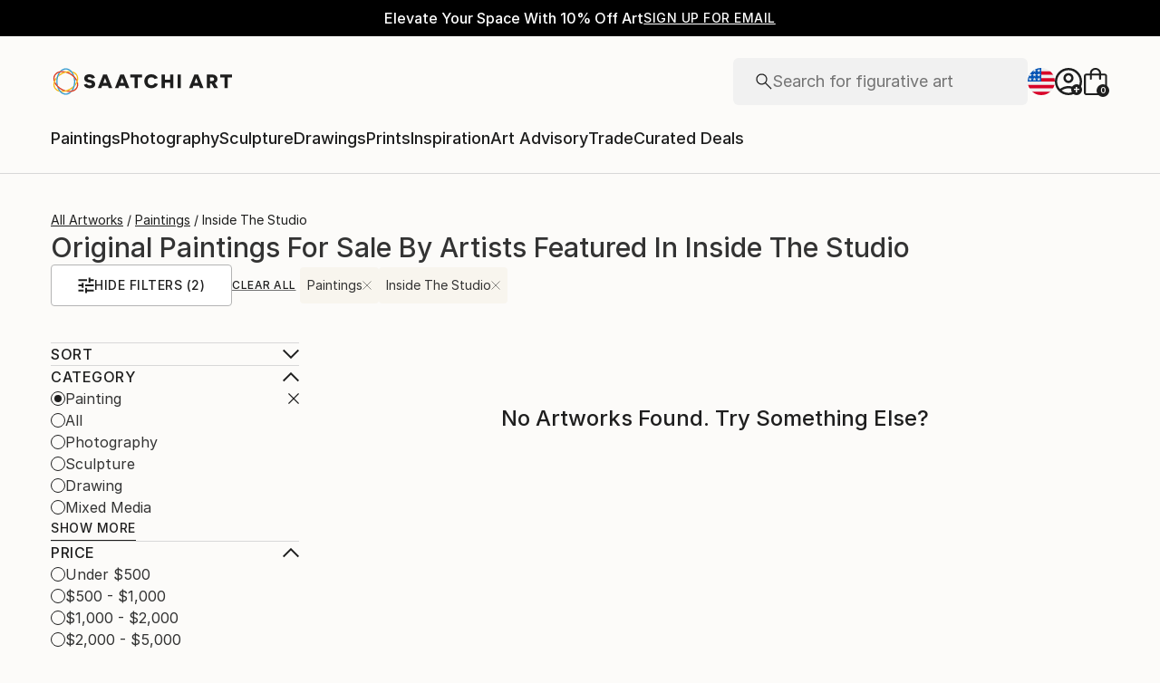

--- FILE ---
content_type: text/javascript
request_url: https://images.saatchiart.com/saatchi-general/_next/static/chunks/pages/_app-144097442fccde66.js
body_size: 182041
content:
(self.webpackChunk_N_E=self.webpackChunk_N_E||[]).push([[2888,2741],{7544:function(t,e,n){t.exports=n(22741)},93032:function(t,e){"use strict";Object.defineProperty(e,"__esModule",{value:!0}),e.CANONICAL_URL_MAPPINGS=void 0,e.CANONICAL_URL_MAPPINGS={"saatchiart.com/art/Painting-Janet-Leigh-in-Psicosis-film-by-Alfred-Hitchcock/1179668/7380655/view":"saatchiart.com/print/Painting-Janet-Leigh-in-Psicosis-film-by-Alfred-Hitchcock/1179668/7380655/view","saatchiart.com/art/Painting-exorcistul/843649/2773762/view":"saatchiart.com/print/Painting-exorcistul/843649/2773762/view","saatchiart.com/en-ng/art/Drawing-Nude-Gymnast/1634836/8071677/view":"saatchiart.com/en-ng/print/Drawing-Nude-Gymnast/1634836/8071677/view","saatchiart.com/art/Digital-Colorismos/970508/12113591/view":"saatchiart.com/print/Digital-Colorismos/970508/12113591/view","saatchiart.com/art/Painting-PROFONDEUR-FRAGMENTEE/1915679/9005499/view":"saatchiart.com/print/Painting-PROFONDEUR-FRAGMENTEE/1915679/9005499/view","saatchiart.com/en-pr/art/Photography-Cienpies-gigante/2127419/11193375/view":"saatchiart.com/en-pr/print/Photography-Cienpies-gigante/2127419/11193375/view","saatchiart.com/en-ca/art/Painting-Man-holding-fish/737540/2245015/view":"saatchiart.com/en-ca/print/Painting-Man-holding-fish/737540/2245015/view","saatchiart.com/en-tw/art/Painting-Ferocious-Pirate-With-Huge-Tits/155467/1208790/view":"saatchiart.com/en-tw/print/Painting-Ferocious-Pirate-With-Huge-Tits/155467/1208790/view","saatchiart.com/en-es/art/Painting-Les-petits-cireurs-aux-chaussures-cir-es/1837483/8680267/view":"saatchiart.com/en-es/print/Painting-Les-petits-cireurs-aux-chaussures-cir-es/1837483/8680267/view","saatchiart.com/en-es/art/Painting-Les-petits-cireurs-aux-chaussures-cirees/1837483/8680267/view":"saatchiart.com/en-es/print/Painting-Les-petits-cireurs-aux-chaussures-cirees/1837483/8680267/view"},e.default=e.CANONICAL_URL_MAPPINGS},54431:function(t,e){"use strict";Object.defineProperty(e,"__esModule",{value:!0}),e.ISO2_GEO_ZONES=void 0,e.ISO2_GEO_ZONES={CA:"AM1A",MX:"AM1B",AG:"AM2K",AI:"AM2K",AW:"AM2K",BB:"AM2K",BM:"AM2K",BS:"AM2K",CU:"AM2K",CW:"AM2K",DM:"AM2K",DO:"AM2K",GD:"AM2K",GP:"AM2K",HT:"AM2K",JM:"AM2K",KN:"AM2K",KY:"AM2K",LC:"AM2K",MF:"AM2K",MQ:"AM2K",MS:"AM2K",SX:"AM2K",TC:"AM2K",TT:"AM2K",VC:"AM2K",VG:"AM2K",XB:"AM2K",XE:"AM2K",XM:"AM2K",XN:"AM2K",XY:"AM2K",BZ:"AM2L",CR:"AM2L",GT:"AM2L",HN:"AM2L",NI:"AM2L",PA:"AM2L",SV:"AM2L",AR:"AM3L",BO:"AM3L",BR:"AM3L",CL:"AM3L",CO:"AM3L",EC:"AM3L",GF:"AM3L",GY:"AM3L",PE:"AM3L",PY:"AM3L",SR:"AM3L",UY:"AM3L",VE:"AM3L",JP:"AP1F",KR:"AP1F",CN:"AP1G",HK:"AP1H",SG:"AP1H",TW:"AP1H",MO:"AP1I",MY:"AP1I",TH:"AP1I",AU:"AP2I",BD:"AP2I",ID:"AP2I",IN:"AP2I",LK:"AP2I",NZ:"AP2I",PH:"AP2I",VN:"AP2I",BE:"EU1C",DE:"EU1C",ES:"EU1C",FR:"EU1C",IE:"EU1C",IT:"EU1C",LU:"EU1C",MC:"EU1C",NL:"EU1C",PT:"EU1C",SM:"EU1C",VA:"EU1C",AT:"EU1D",GB:"EU2C",AD:"EU2D",CY:"EU2D",DK:"EU2D",FI:"EU2D",GR:"EU2D",MT:"EU2D",SE:"EU2D",BG:"EU2E",CZ:"EU2E",EE:"EU2E",HR:"EU2E",HU:"EU2E",LT:"EU2E",LV:"EU2E",PL:"EU2E",RO:"EU2E",SI:"EU2E",SK:"EU2E",CH:"EU3D",FO:"EU3D",GG:"EU3D",GL:"EU3D",IC:"EU3D",IS:"EU3D",JE:"EU3D",LI:"EU3D",NO:"EU3D",AL:"EU3E",BA:"EU3E",GI:"EU3E",ME:"EU3E",MK:"EU3E",RS:"EU3E",IL:"EU3M",TR:"EU3M",AE:"MA1M",BH:"MA1M",KW:"MA1M",OM:"MA1M",QA:"MA1M",SA:"MA1M",ZA:"MA1N",AF:"ROWE",AZ:"ROWE",BY:"ROWE",GE:"ROWE",IQ:"ROWE",IR:"ROWE",KG:"ROWE",KV:"ROWE",KZ:"ROWE",MD:"ROWE",RU:"ROWE",TJ:"ROWE",TM:"ROWE",UA:"ROWE",UZ:"ROWE",BN:"ROWJ",BT:"ROWJ",CK:"ROWJ",FJ:"ROWJ",KH:"ROWJ",KI:"ROWJ",LA:"ROWJ",MM:"ROWJ",MN:"ROWJ",MV:"ROWJ",NC:"ROWJ",NP:"ROWJ",NR:"ROWJ",NU:"ROWJ",PF:"ROWJ",PG:"ROWJ",SB:"ROWJ",TL:"ROWJ",TO:"ROWJ",TV:"ROWJ",VU:"ROWJ",WS:"ROWJ",FK:"ROWL",AM:"ROWM",EG:"ROWM",JO:"ROWM",LB:"ROWM",PK:"ROWM",SY:"ROWM",YE:"ROWM",AO:"ROWN",BF:"ROWN",BI:"ROWN",BJ:"ROWN",BW:"ROWN",CD:"ROWN",CF:"ROWN",CG:"ROWN",CI:"ROWN",CM:"ROWN",CV:"ROWN",DJ:"ROWN",DZ:"ROWN",ER:"ROWN",ET:"ROWN",GA:"ROWN",GH:"ROWN",GM:"ROWN",GN:"ROWN",GQ:"ROWN",GW:"ROWN",KE:"ROWN",KM:"ROWN",LR:"ROWN",LS:"ROWN",LY:"ROWN",MA:"ROWN",MG:"ROWN",ML:"ROWN",MR:"ROWN",MU:"ROWN",MW:"ROWN",MZ:"ROWN",NA:"ROWN",NE:"ROWN",NG:"ROWN",RE:"ROWN",RW:"ROWN",SC:"ROWN",SD:"ROWN",SH:"ROWN",SL:"ROWN",SN:"ROWN",SO:"ROWN",SS:"ROWN",ST:"ROWN",SZ:"ROWN",TD:"ROWN",TG:"ROWN",TN:"ROWN",TZ:"ROWN",UG:"ROWN",YT:"ROWN",ZM:"ROWN",ZW:"ROWN",AS:"US",GU:"US",MP:"US",PR:"US",UM:"US",US:"US",VI:"US"},e.default=e.ISO2_GEO_ZONES},87454:function(t,e){"use strict";Object.defineProperty(e,"__esModule",{value:!0}),e.VISITOR_COOKIE=e.USER_PREFERENCES_COOKIE=e.PREFERRED_LOCALE_COOKIE=e.MAX_AGE=e.DOMAIN=e.ABTEST_COOKIE=void 0,e.ABTEST_COOKIE="saatchi_abtests",e.DOMAIN=".saatchiart.com",e.MAX_AGE=365,e.PREFERRED_LOCALE_COOKIE="saatchi_preferred_locale",e.USER_PREFERENCES_COOKIE="saatchi_user_preferences",e.VISITOR_COOKIE="saatchivc"},65626:function(t,e){"use strict";Object.defineProperty(e,"__esModule",{value:!0}),e.getGoogleCookieUserId=e.parseAbTestCookieValue=e.decodeCookie=e.deleteCookie=e.setCookie=e.getCookie=void 0;e.getCookie=t=>{const{req:e,name:n}=t;if(e&&e.cookies)return e.cookies[n];return(document.cookie.split(";").find((t=>t.search(`${n}=`)>-1))||"").split("=")[1]};e.setCookie=t=>{const{req:e,res:n,name:r,value:i,expiration:o}=t,s=86400*(o||31)*1e3,a="function"===typeof i?i():i||"";if(e&&n)n.cookie(r,a,{domain:".saatchiart.com",maxAge:s,sameSite:"lax",secure:!0});else{{const t=`${r}=${a};domain=.saatchiart.com;maxAge=${s};path=/;`;document.cookie=t}}return a};e.deleteCookie=t=>{const{req:e,res:n,name:r}=t;if(e&&n)n.cookie(r,"",{expires:0});else{{const t=`${r}=;domain=.saatchiart.com;expires=0;path=/;`;document.cookie=t}}};e.decodeCookie=t=>decodeURIComponent(t.replace(/\+/g," "));e.parseAbTestCookieValue=t=>{if(!t)return{};const e={};return t.split(",").forEach((t=>{const[n,r]=t.split(".");e[n]=r})),e};e.getGoogleCookieUserId=()=>{const t=(0,e.getCookie)({name:"_ga"}),[n,r,i,o]=(t||"").split(".");return`${i||0}.${o||0}`}},50591:function(t,e,n){"use strict";Object.defineProperty(e,"__esModule",{value:!0}),e.requiresLegalDisclaimerConsent=e.truncateTextWithEllipsis=e.pluralizeWord=e.displayEllipticalString=e.updateCriticalImagePath=e.buildSchemaObjects=e.isEmptyObject=e.getDataLayerItemVariant=e.formatPhoneNumber=e.uniqueId=e.updateList=e.urlQuery=e.arrayQuery=e.stringQuery=e.slugifyPath=e.stringToQueryObject=e.objectToQueryString=e.sortObject=e.filterObject=e.splitAndCapitalizeString=e.stringCleanup=e.capitalizeString=void 0;const r=n(11745),i=n(65742);var o=n(11745);Object.defineProperty(e,"capitalizeString",{enumerable:!0,get:function(){return o.capitalizeString}});const{APP_ENV:s}={APP_ENV:"production",EASEL_BETA:"/easel_beta",RECAPTCHA_WEBSITE_KEY_ID:"6Leuf-gcAAAAAIaS1vG3iIYXPngfZS88peQBiYyJ",LIMITED_SITE_URL:"https://limited.saatchiart.com",SITE_URL:"https://www.saatchiart.com",STRIPE_KEY:"pk_live_xPgufS8u2WdK5IKXi7akeg97",TOAF_SITE_URL:"https://www.saatchiart.com/theotherartfair",VISII_TOKEN:"6cAH-jEr8oqKGPcs3vatGQHYEI0F1pFggoe6CnOVTZI=",CONSTRUCTOR_QA_API_KEY:"",CONSTRUCTOR_PRODUCTION_API_KEY:"key_cn3mctZ73MD3U2jM"};e.stringCleanup=t=>t.replace(/^\s+|\s+$|\s+(?=\s)/g,"");e.splitAndCapitalizeString=t=>t&&t.split("-").map((t=>t.charAt(0).toUpperCase()+t.slice(1))).join(" ");e.filterObject=(t,e)=>{const n={};return Object.keys(Object.assign({},t)).filter((t=>!e.includes(t))).forEach((e=>n[e]=t[e])),n};e.sortObject=t=>Object.keys(t).sort().reduce(((e,n)=>Object.assign(Object.assign({},e),{[n]:t[n]})),{});e.objectToQueryString=t=>Object.keys(t).map((e=>{const n=t[e];return Array.isArray(n)?n.map((t=>`${e}=${encodeURIComponent(t)}`)).join("&"):""!==n?`${e}=${encodeURIComponent(n)||""}`:null})).filter(Boolean).join("&");e.stringToQueryObject=function(){let t=arguments.length>0&&void 0!==arguments[0]?arguments[0]:"";const e={};return t&&t.replace(/^\?/g,"").split("&").forEach((t=>{const[n,r]=t.split("=");Object.prototype.hasOwnProperty.call(e,n)?e[n]=[e[n],r]:e[n]=r})),e};e.slugifyPath=t=>`/${t.map(r.slugify).join("/")}`;e.stringQuery=(t,e)=>t&&e?"color"===t?`${t}=${(0,r.slugify)(e)}`:`${t}=${encodeURIComponent(e)}`:"";e.arrayQuery=(t,e,n)=>{if(!e.length)return"";return e.map((i=>{const o=(n||[]).includes(t)?encodeURIComponent(i):(0,r.slugify)(i);return`${t}${e.length>1?"[]":""}=${o}`})).join("&")};e.urlQuery=(t,n)=>{const r=(0,e.sortObject)(t),i=Object.entries(r).filter((t=>{let[e,n]=t;return!!n})).map((t=>{let[r,i]=t;return Array.isArray(i)?(0,e.arrayQuery)(r,i.filter(Boolean),n):(0,e.stringQuery)(String(r),String(i),n)})).filter(Boolean).join("&");return i.length?`?${i}`:""};e.updateList=(t,e)=>{const n=t&&Array.isArray(t)?t:[t];return n.includes(e)?[...n.filter((t=>t!==e))]:[...n,e]};e.uniqueId=()=>Math.random().toString(36).substring(2,12);e.formatPhoneNumber=t=>`${t||""}`.replace(/\D+/g,"").replace(/^(1|)(\d{3})(\d{3})(\d{4})(\d*)/,"$1 ($2) $3-$4 $5").replace(/^\s/,"").replace(/\s$/,"");e.getDataLayerItemVariant=t=>t?null!==t.match(/-T[13]$/)?"original":null!==t.match(/-T2$/)?"open":"limited":"";e.isEmptyObject=t=>"object"===typeof t&&!Array.isArray(t)&&null!==t&&0===Object.keys(t).length;e.buildSchemaObjects=(t,e,n,r,i,o)=>{const s="all"===n?"":` ${n}`;return{type:"ListItem",position:e,item:{"@id":`${r}/${n.toLowerCase()}/${i.slice(0,t+1).join("/").toString()}`,name:`${o.slice(0,t+1).join(" ")}${s}`.replace("-"," ").replace("prints","Art Prints")}}};e.updateCriticalImagePath=(t,e)=>e;e.displayEllipticalString=(t,e)=>t.length<=e?t:`${t.slice(0,e)}...`;e.pluralizeWord=(t,e,n)=>t>1?n||`${e}s`:e;e.truncateTextWithEllipsis=(t,e)=>{if(!t)return"";if(t.length<=e)return t;const n=t.slice(0,e),r=n.lastIndexOf(" ");return-1===r?n+"...":n.slice(0,r)+"..."};e.requiresLegalDisclaimerConsent=t=>{if(!t)return!1;const e=String(t).toUpperCase();return i.iso2CountryOverrideMap[e]===i.EU_COUNTRY_CODE||"CA"===e||"GB"===e||"CH"===e}},65742:function(t,e,n){"use strict";Object.defineProperty(e,"__esModule",{value:!0}),e.iso2CountryOverrideMap=e.EU_COUNTRY_CODE=e.getCurrencyExchangeRateByLocale=e.getUserPreferredLocale=e.defaultCurrencyRate=e.defaultCurrencyCode=e.defaultLocale=e.defaultLocaleCountryCode=e.MAX_AGE=e.USER_PREFERENCES_COOKIE=e.PREFERRED_LOCALE_COOKIE=void 0;const r=n(87454);var i=n(87454);Object.defineProperty(e,"PREFERRED_LOCALE_COOKIE",{enumerable:!0,get:function(){return i.PREFERRED_LOCALE_COOKIE}}),Object.defineProperty(e,"USER_PREFERENCES_COOKIE",{enumerable:!0,get:function(){return i.USER_PREFERENCES_COOKIE}}),Object.defineProperty(e,"MAX_AGE",{enumerable:!0,get:function(){return i.MAX_AGE}}),e.defaultLocaleCountryCode="US",e.defaultLocale="en-US",e.defaultCurrencyCode="USD",e.defaultCurrencyRate={countryCode:"US",currencyCode:e.defaultCurrencyCode,displayName:"United States",exchangeRate:1,locale:"en-US"};e.getUserPreferredLocale=t=>t&&t.cookies&&t.cookies[r.PREFERRED_LOCALE_COOKIE]||e.defaultLocale;e.getCurrencyExchangeRateByLocale=(t,n)=>t[n]?t[n]:e.defaultCurrencyRate,e.EU_COUNTRY_CODE="EU";const o={AT:e.EU_COUNTRY_CODE,BE:e.EU_COUNTRY_CODE,BG:e.EU_COUNTRY_CODE,HR:e.EU_COUNTRY_CODE,CY:e.EU_COUNTRY_CODE,CZ:e.EU_COUNTRY_CODE,DK:e.EU_COUNTRY_CODE,EE:e.EU_COUNTRY_CODE,FI:e.EU_COUNTRY_CODE,FR:e.EU_COUNTRY_CODE,GR:e.EU_COUNTRY_CODE,DE:e.EU_COUNTRY_CODE,HU:e.EU_COUNTRY_CODE,IE:e.EU_COUNTRY_CODE,IT:e.EU_COUNTRY_CODE,LV:e.EU_COUNTRY_CODE,LT:e.EU_COUNTRY_CODE,LU:e.EU_COUNTRY_CODE,MT:e.EU_COUNTRY_CODE,NL:e.EU_COUNTRY_CODE,PL:e.EU_COUNTRY_CODE,PT:e.EU_COUNTRY_CODE,RO:e.EU_COUNTRY_CODE,SK:e.EU_COUNTRY_CODE,SI:e.EU_COUNTRY_CODE,ES:e.EU_COUNTRY_CODE,SE:e.EU_COUNTRY_CODE};e.iso2CountryOverrideMap=Object.assign({},o)},71177:function(t,e){"use strict";e.Od=e.t8=e.U2=e._e=void 0;e._e=()=>{try{if("object"===typeof localStorage)return!0}catch(t){}return!1};e.U2=t=>{if(!(0,e._e)())return{};try{return JSON.parse(localStorage.getItem(t)||"{}")}catch(n){return{}}};e.t8=(t,n)=>(0,e._e)()&&localStorage.setItem(t,JSON.stringify(n));e.Od=t=>(0,e._e)()&&localStorage.removeItem(t)},11745:function(t,e){"use strict";Object.defineProperty(e,"__esModule",{value:!0});const n=t=>Boolean(t)?`${t}`.replace(/[\w\xc0-\xff]+/g,(t=>t.charAt(0).toUpperCase()+t.slice(1).toLowerCase())):"",r=t=>String(t||"").replace(/[^a-z0-9]/gi,"-").toLowerCase().replace(/-{2,}/g,"-").replace(/^-/,"").replace(/-$/,""),i=t=>Object.keys(t).reduce(((t,e)=>Object.assign(Object.assign({},t),{[r(e)]:e})),{}),o=t=>Object.keys(t).reduce(((t,e)=>Object.assign(Object.assign({},t),{[e]:e})),{}),s=t=>{const e={wall_mounted:"wall-mounted",free_standing:"free-standing"};return Object.keys(t).reduce(((t,n)=>{const r=e[n]||n;return Object.assign(Object.assign({},t),{[r]:n})}),{})};t.exports={buildSlugifyDictionary:t=>Object.entries(t).reduce(((t,e)=>{let[n,r]=e;return n.search(/curated_status/)>-1?Object.assign(Object.assign({},t),{[n]:o(r)}):"installation_type"===n?Object.assign(Object.assign({},t),{[n]:s(r)}):Object.assign(Object.assign({},t),{[n]:i(r)})}),{}),buildSlugifyObject:i,capitalizeString:n,slugify:r,slugifyTitle:t=>r(t).split("-").filter(Boolean).map(n).join("-")}},1453:function(t,e,n){"use strict";var r=this&&this.__importDefault||function(t){return t&&t.__esModule?t:{default:t}};Object.defineProperty(e,"__esModule",{value:!0}),e.validateBrowserStoreLocale=e.URLParse=e.createNewURL=e.createNewURLPath=e.getCleanURLPath=e.createNewBrowserPath=e.getCleanBrowserPath=e.getCurrentBrowserPath=e.getBrowserCurrentCountryCode=e.getBrowserStoreLocale=e.addStoreLocaleByCookie=e.getStoreLocaleByCookie=e.getGeoZoneDestinationCode=e.cleanUpURLSlash=e.getIsBrowserAvailable=void 0;const i=r(n(54431)),o=r(n(93032)),s=n(63967),a=n(65626),{SITE_URL:c}={APP_ENV:"production",EASEL_BETA:"/easel_beta",RECAPTCHA_WEBSITE_KEY_ID:"6Leuf-gcAAAAAIaS1vG3iIYXPngfZS88peQBiYyJ",LIMITED_SITE_URL:"https://limited.saatchiart.com",SITE_URL:"https://www.saatchiart.com",STRIPE_KEY:"pk_live_xPgufS8u2WdK5IKXi7akeg97",TOAF_SITE_URL:"https://www.saatchiart.com/theotherartfair",VISII_TOKEN:"6cAH-jEr8oqKGPcs3vatGQHYEI0F1pFggoe6CnOVTZI=",CONSTRUCTOR_QA_API_KEY:"",CONSTRUCTOR_PRODUCTION_API_KEY:"key_cn3mctZ73MD3U2jM"};e.getIsBrowserAvailable=()=>!0;e.cleanUpURLSlash=t=>t.replace(/[/]{2,}/g,"/").replace(/\/$/,"")||"/";e.getGeoZoneDestinationCode=t=>i.default[t]||"US";const u=t=>new URL(t||"",c||"https://www.saatchiart.com"),l=t=>{const{href:e,hostname:n,protocol:r}=t,i=new URL("",c||"https://www.saatchiart.com"),{hostname:o}=i,s=e.search(/easel_api/)>-1;return!(n===o&&"mailto:"!==r&&!s)};e.getStoreLocaleByCookie=()=>{const t=(0,a.getCookie)({name:"saatchi_user_preferences"})||"{}",e=(0,a.decodeCookie)(t),n=JSON.parse(e),{storeLocale:r}=n;return r};e.addStoreLocaleByCookie=t=>{const n=u(t),{hash:r,pathname:i,search:o}=n;if(l(n))return t;const s=(0,e.getStoreLocaleByCookie)();return`${(0,e.createNewURLPath)(i,s)}${r||""}${o||""}`};e.getBrowserStoreLocale=()=>{if(!(0,e.getIsBrowserAvailable)())return"en-us";const t=window.location.pathname||"",n=(0,s.getStoreLocaleFromURL)(t);return n?n.replace("/",""):"en-us"};e.getBrowserCurrentCountryCode=()=>{const t=(0,e.getBrowserStoreLocale)();return(0,s.getValidCountryCodeFromStoreLocale)(t)};e.getCurrentBrowserPath=()=>{const t=window.location.pathname||"",e=window.location.search||"";return t+(window.location.hash||"")+e};e.getCleanBrowserPath=()=>{const t=window.location.pathname||"",e=window.location.search||"",n=window.location.hash||"";return(0,s.removeStoreLocaleFromURL)(t)+n+e};e.createNewBrowserPath=function(){let t=arguments.length>0&&void 0!==arguments[0]?arguments[0]:"";const n=(0,e.getCleanBrowserPath)();return"en-us"===t?(0,e.cleanUpURLSlash)(n):(0,e.cleanUpURLSlash)(`/${t}${n}`)};e.getCleanURLPath=t=>t.replace(/^\/en-[A-Za-z]{2}/,"");e.createNewURLPath=function(t){let n=arguments.length>1&&void 0!==arguments[1]?arguments[1]:"";const r=(0,e.getCleanURLPath)(t);return"en-us"===n?(0,e.cleanUpURLSlash)(r):(0,e.cleanUpURLSlash)(`/${n}${r}`)};e.createNewURL=function(t){let n=arguments.length>1&&void 0!==arguments[1]?arguments[1]:"";const r=u(t),{hash:i,origin:s,pathname:a,search:c}=r;if(l(r))return t;const p=(0,e.createNewURLPath)(a,n),d=`${s}${p}${i||""}${c||""}`;for(const[e,u]of Object.entries(o.default))if(d.includes(e))return d.replace(e,u);return d};e.URLParse=(t,n)=>{const r=u(t),{hash:i,href:o,origin:s,pathname:a,search:c}=r;if(l(r))return{isModified:!1,href:o,pathname:a};const p=(0,e.createNewURLPath)(a,n);return{isModified:!0,href:`${s}${p}${i||""}${c||""}`,pathname:p}};e.validateBrowserStoreLocale=function(t){let n=arguments.length>1&&void 0!==arguments[1]&&arguments[1];const r=(0,e.createNewBrowserPath)(t),{href:i,origin:o}=window.location,s=i.replace(o,"")!==r||n;if(s){const n=(0,e.createNewBrowserPath)(t);window.location.href=n||""}return s}},63967:function(t,e,n){"use strict";var r=this&&this.__importDefault||function(t){return t&&t.__esModule?t:{default:t}};Object.defineProperty(e,"__esModule",{value:!0}),e.getDefaultsFromStoreLocale=e.getMeasurementUnit=e.createStoreLocaleFromCountryCode=e.removeStoreLocaleFromURL=e.getStoreLocaleFromURL=e.getValidCountryCodeFromStoreLocale=e.getIsSupportedCountryCode=void 0;const i=r(n(54431));e.getIsSupportedCountryCode=function(){let t=arguments.length>0&&void 0!==arguments[0]?arguments[0]:"";const e=i.default[t.toUpperCase()];return!!e};e.getValidCountryCodeFromStoreLocale=function(){let t=arguments.length>0&&void 0!==arguments[0]?arguments[0]:"";return t.replace(/en-/,"").toUpperCase()};e.getStoreLocaleFromURL=t=>{const[e,n]=t.match(/~*^\/(en-[a-z]{2})(?:$|\/)/i)||[];return n||""};e.removeStoreLocaleFromURL=t=>t.replace(/^\/en-[a-z]{2}/i,"");e.createStoreLocaleFromCountryCode=t=>`en-${t.toLowerCase()}`;e.getMeasurementUnit=t=>"US"===t?"in":"cm";e.getDefaultsFromStoreLocale=function(){let t=arguments.length>0&&void 0!==arguments[0]?arguments[0]:"";if(!t)return{};const n=(0,e.getValidCountryCodeFromStoreLocale)(t),r=(0,e.getMeasurementUnit)(n);return{countryCode:n,measurementUnit:r,storeLocale:t}}},36768:function(t,e,n){"use strict";var r=this&&this.__importDefault||function(t){return t&&t.__esModule?t:{default:t}};Object.defineProperty(e,"__esModule",{value:!0}),e.getPageQueryParams=e.getQueryObject=e.getPathObject=e.getSiteContext=e.getWebsite=e.getHref=e.getProtocol=e.getHostname=e.getPath=e.getQuery=e.parse=void 0;const i=r(n(11987)),{SITE_URL:o}={APP_ENV:"production",EASEL_BETA:"/easel_beta",RECAPTCHA_WEBSITE_KEY_ID:"6Leuf-gcAAAAAIaS1vG3iIYXPngfZS88peQBiYyJ",LIMITED_SITE_URL:"https://limited.saatchiart.com",SITE_URL:"https://www.saatchiart.com",STRIPE_KEY:"pk_live_xPgufS8u2WdK5IKXi7akeg97",TOAF_SITE_URL:"https://www.saatchiart.com/theotherartfair",VISII_TOKEN:"6cAH-jEr8oqKGPcs3vatGQHYEI0F1pFggoe6CnOVTZI=",CONSTRUCTOR_QA_API_KEY:"",CONSTRUCTOR_PRODUCTION_API_KEY:"key_cn3mctZ73MD3U2jM"};e.parse=t=>{const e=new URL(t||"",o||"https://www.saatchiart.com"),{pathname:n,search:r}=e;return e.path=`${n}${r}`,e.query=r.replace(/\?/g,"").split(/&/).reduce(((t,e)=>{const[n,r]=e.split(/=/);if(n.search(/\[\]/)>-1){const e=n.replace(/\[\]/g,"");return t[e]=t[e]?[...t[e],r]:[r],t}return t[n]=r,t}),{}),e};e.getQuery=t=>{const{searchParams:n}=t?t.location:(0,e.parse)(window.location.toString());return n};e.getPath=t=>{const n=t?t.location:(0,e.parse)(window.location.toString()),{pathname:r}=n||{pathname:""};return r.replace(/\/$/,"")};e.getHostname=t=>{const n=t?t.location:(0,e.parse)(window.location.toString()),{hostname:r}=n||{};return r||""};e.getProtocol=t=>{const{protocol:n}=t?t.location:(0,e.parse)(window.location.toString());return n};e.getHref=t=>{const{href:n}=t?t.location:(0,e.parse)(window.location.toString());return n};e.getWebsite=t=>{const{hostname:n}=t?t.location:(0,e.parse)(window.location.toString());return`://${n}`};e.getSiteContext=t=>{if(!t)return"saatchiart";const n=(0,e.getHostname)(t),r=(0,e.getPath)(t);return n.search(/limited/)>-1?"limited":r.search(/theotherartfair/)>-1?"toaf":"saatchiart"};e.getPathObject=(t,n)=>{const r={},i=((0,e.parse)(t).pathname||"").replace(/^\/en-[A-Za-z]{2}/,"").replace(/(^\/)/,"").split("/");return n.map(((t,e)=>r[t]=i[e])),r};e.getQueryObject=t=>(0,e.parse)(t).query||{};e.getPageQueryParams=function(){let t=arguments.length>0&&void 0!==arguments[0]?arguments[0]:"";const{query:e}=i.default.parse(t,!0);return e},e.default=e.parse},93409:function(t,e,n){"use strict";var r={};n.r(r),n.d(r,{FunctionToString:function(){return ke},InboundFilters:function(){return Me},LinkedErrors:function(){return qe}});var i={};n.r(i),n.d(i,{Breadcrumbs:function(){return ur},Dedupe:function(){return yr},GlobalHandlers:function(){return Tn},HttpContext:function(){return mr},LinkedErrors:function(){return dr},TryCatch:function(){return Pn}});var o=n(59499);const s="7.120.4";function a(t,e,n=[e],r="npm"){const i=t._metadata||{};i.sdk||(i.sdk={name:`sentry.javascript.${e}`,packages:n.map((t=>({name:`${r}:@sentry/${t}`,version:s}))),version:s}),t._metadata=i}function c(t){return t&&t.Math==Math?t:void 0}const u="object"==typeof globalThis&&c(globalThis)||"object"==typeof window&&c(window)||"object"==typeof self&&c(self)||"object"==typeof n.g&&c(n.g)||function(){return this}()||{};function l(){return u}function p(t,e,n){const r=n||u,i=r.__SENTRY__=r.__SENTRY__||{};return i[t]||(i[t]=e())}const d="production",h=Object.prototype.toString;function f(t){switch(h.call(t)){case"[object Error]":case"[object Exception]":case"[object DOMException]":return!0;default:return C(t,Error)}}function m(t,e){return h.call(t)===`[object ${e}]`}function g(t){return m(t,"ErrorEvent")}function _(t){return m(t,"DOMError")}function y(t){return m(t,"String")}function v(t){return"object"===typeof t&&null!==t&&"__sentry_template_string__"in t&&"__sentry_template_values__"in t}function E(t){return null===t||v(t)||"object"!==typeof t&&"function"!==typeof t}function S(t){return m(t,"Object")}function b(t){return"undefined"!==typeof Event&&C(t,Event)}function T(t){return Boolean(t&&t.then&&"function"===typeof t.then)}function O(t){return"number"===typeof t&&t!==t}function C(t,e){try{return t instanceof e}catch(n){return!1}}function w(t){return!("object"!==typeof t||null===t||!t.__isVue&&!t._isVue)}const R=l();function I(t,e={}){if(!t)return"<unknown>";try{let n=t;const r=5,i=[];let o=0,s=0;const a=" > ",c=a.length;let u;const l=Array.isArray(e)?e:e.keyAttrs,p=!Array.isArray(e)&&e.maxStringLength||80;for(;n&&o++<r&&(u=x(n,l),!("html"===u||o>1&&s+i.length*c+u.length>=p));)i.push(u),s+=u.length,n=n.parentNode;return i.reverse().join(a)}catch(n){return"<unknown>"}}function x(t,e){const n=t,r=[];let i,o,s,a,c;if(!n||!n.tagName)return"";if(R.HTMLElement&&n instanceof HTMLElement&&n.dataset&&n.dataset.sentryComponent)return n.dataset.sentryComponent;r.push(n.tagName.toLowerCase());const u=e&&e.length?e.filter((t=>n.getAttribute(t))).map((t=>[t,n.getAttribute(t)])):null;if(u&&u.length)u.forEach((t=>{r.push(`[${t[0]}="${t[1]}"]`)}));else if(n.id&&r.push(`#${n.id}`),i=n.className,i&&y(i))for(o=i.split(/\s+/),c=0;c<o.length;c++)r.push(`.${o[c]}`);const l=["aria-label","type","name","title","alt"];for(c=0;c<l.length;c++)s=l[c],a=n.getAttribute(s),a&&r.push(`[${s}="${a}"]`);return r.join("")}function P(t){return R.document&&R.document.querySelector?R.document.querySelector(t):null}function A(t){if(!R.HTMLElement)return null;let e=t;for(let n=0;n<5;n++){if(!e)return null;if(e instanceof HTMLElement&&e.dataset.sentryComponent)return e.dataset.sentryComponent;e=e.parentNode}return null}const k="undefined"===typeof __SENTRY_DEBUG__||__SENTRY_DEBUG__,N=["debug","info","warn","error","log","assert","trace"],U={};function L(t){if(!("console"in u))return t();const e=u.console,n={},r=Object.keys(U);r.forEach((t=>{const r=U[t];n[t]=e[t],e[t]=r}));try{return t()}finally{r.forEach((t=>{e[t]=n[t]}))}}const j=function(){let t=!1;const e={enable:()=>{t=!0},disable:()=>{t=!1},isEnabled:()=>t};return k?N.forEach((n=>{e[n]=(...e)=>{t&&L((()=>{u.console[n](`Sentry Logger [${n}]:`,...e)}))}})):N.forEach((t=>{e[t]=()=>{}})),e}();function M(t,e=0){return"string"!==typeof t||0===e||t.length<=e?t:`${t.slice(0,e)}...`}function D(t,e){if(!Array.isArray(t))return"";const n=[];for(let i=0;i<t.length;i++){const e=t[i];try{w(e)?n.push("[VueViewModel]"):n.push(String(e))}catch(r){n.push("[value cannot be serialized]")}}return n.join(e)}function $(t,e,n=!1){return!!y(t)&&(m(e,"RegExp")?e.test(t):!!y(e)&&(n?t===e:t.includes(e)))}function F(t,e=[],n=!1){return e.some((e=>$(t,e,n)))}function W(t,e,n){if(!(e in t))return;const r=t[e],i=n(r);"function"===typeof i&&Y(i,r),t[e]=i}function B(t,e,n){try{Object.defineProperty(t,e,{value:n,writable:!0,configurable:!0})}catch(r){k&&j.log(`Failed to add non-enumerable property "${e}" to object`,t)}}function Y(t,e){try{const n=e.prototype||{};t.prototype=e.prototype=n,B(t,"__sentry_original__",e)}catch(n){}}function K(t){return t.__sentry_original__}function H(t){if(f(t))return{message:t.message,name:t.name,stack:t.stack,...q(t)};if(b(t)){const e={type:t.type,target:G(t.target),currentTarget:G(t.currentTarget),...q(t)};return"undefined"!==typeof CustomEvent&&C(t,CustomEvent)&&(e.detail=t.detail),e}return t}function G(t){try{return e=t,"undefined"!==typeof Element&&C(e,Element)?I(t):Object.prototype.toString.call(t)}catch(n){return"<unknown>"}var e}function q(t){if("object"===typeof t&&null!==t){const e={};for(const n in t)Object.prototype.hasOwnProperty.call(t,n)&&(e[n]=t[n]);return e}return{}}function V(t){return J(t,new Map)}function J(t,e){if(function(t){if(!S(t))return!1;try{const e=Object.getPrototypeOf(t).constructor.name;return!e||"Object"===e}catch(e){return!0}}(t)){const n=e.get(t);if(void 0!==n)return n;const r={};e.set(t,r);for(const i of Object.keys(t))"undefined"!==typeof t[i]&&(r[i]=J(t[i],e));return r}if(Array.isArray(t)){const n=e.get(t);if(void 0!==n)return n;const r=[];return e.set(t,r),t.forEach((t=>{r.push(J(t,e))})),r}return t}function z(){const t=u,e=t.crypto||t.msCrypto;let n=()=>16*Math.random();try{if(e&&e.randomUUID)return e.randomUUID().replace(/-/g,"");e&&e.getRandomValues&&(n=()=>{const t=new Uint8Array(1);return e.getRandomValues(t),t[0]})}catch(r){}return([1e7]+1e3+4e3+8e3+1e11).replace(/[018]/g,(t=>(t^(15&n())>>t/4).toString(16)))}function Z(t){return t.exception&&t.exception.values?t.exception.values[0]:void 0}function X(t){const{message:e,event_id:n}=t;if(e)return e;const r=Z(t);return r?r.type&&r.value?`${r.type}: ${r.value}`:r.type||r.value||n||"<unknown>":n||"<unknown>"}function Q(t,e,n){const r=t.exception=t.exception||{},i=r.values=r.values||[],o=i[0]=i[0]||{};o.value||(o.value=e||""),o.type||(o.type=n||"Error")}function tt(t,e){const n=Z(t);if(!n)return;const r=n.mechanism;if(n.mechanism={type:"generic",handled:!0,...r,...e},e&&"data"in e){const t={...r&&r.data,...e.data};n.mechanism.data=t}}function et(t){if(t&&t.__sentry_captured__)return!0;try{B(t,"__sentry_captured__",!0)}catch(e){}return!1}function nt(t){return Array.isArray(t)?t:[t]}function rt(){return Date.now()/1e3}const it=function(){const{performance:t}=u;if(!t||!t.now)return rt;const e=Date.now()-t.now(),n=void 0==t.timeOrigin?e:t.timeOrigin;return()=>(n+t.now())/1e3}();let ot;const st=(()=>{const{performance:t}=u;if(!t||!t.now)return void(ot="none");const e=36e5,n=t.now(),r=Date.now(),i=t.timeOrigin?Math.abs(t.timeOrigin+n-r):e,o=i<e,s=t.timing&&t.timing.navigationStart,a="number"===typeof s?Math.abs(s+n-r):e;return o||a<e?i<=a?(ot="timeOrigin",t.timeOrigin):(ot="navigationStart",s):(ot="dateNow",r)})(),at="undefined"===typeof __SENTRY_DEBUG__||__SENTRY_DEBUG__;var ct;function ut(t){return new pt((e=>{e(t)}))}function lt(t){return new pt(((e,n)=>{n(t)}))}!function(t){t[t.PENDING=0]="PENDING";t[t.RESOLVED=1]="RESOLVED";t[t.REJECTED=2]="REJECTED"}(ct||(ct={}));class pt{constructor(t){pt.prototype.__init.call(this),pt.prototype.__init2.call(this),pt.prototype.__init3.call(this),pt.prototype.__init4.call(this),this._state=ct.PENDING,this._handlers=[];try{t(this._resolve,this._reject)}catch(e){this._reject(e)}}then(t,e){return new pt(((n,r)=>{this._handlers.push([!1,e=>{if(t)try{n(t(e))}catch(i){r(i)}else n(e)},t=>{if(e)try{n(e(t))}catch(i){r(i)}else r(t)}]),this._executeHandlers()}))}catch(t){return this.then((t=>t),t)}finally(t){return new pt(((e,n)=>{let r,i;return this.then((e=>{i=!1,r=e,t&&t()}),(e=>{i=!0,r=e,t&&t()})).then((()=>{i?n(r):e(r)}))}))}__init(){this._resolve=t=>{this._setResult(ct.RESOLVED,t)}}__init2(){this._reject=t=>{this._setResult(ct.REJECTED,t)}}__init3(){this._setResult=(t,e)=>{this._state===ct.PENDING&&(T(e)?e.then(this._resolve,this._reject):(this._state=t,this._value=e,this._executeHandlers()))}}__init4(){this._executeHandlers=()=>{if(this._state===ct.PENDING)return;const t=this._handlers.slice();this._handlers=[],t.forEach((t=>{t[0]||(this._state===ct.RESOLVED&&t[1](this._value),this._state===ct.REJECTED&&t[2](this._value),t[0]=!0)}))}}}function dt(){return p("globalEventProcessors",(()=>[]))}function ht(t){dt().push(t)}function ft(t,e,n,r=0){return new pt(((i,o)=>{const s=t[r];if(null===e||"function"!==typeof s)i(e);else{const a=s({...e},n);at&&s.id&&null===a&&j.log(`Event processor "${s.id}" dropped event`),T(a)?a.then((e=>ft(t,e,n,r+1).then(i))).then(null,o):ft(t,a,n,r+1).then(i).then(null,o)}}))}function mt(t){const e=it(),n={sid:z(),init:!0,timestamp:e,started:e,duration:0,status:"ok",errors:0,ignoreDuration:!1,toJSON:()=>function(t){return V({sid:`${t.sid}`,init:t.init,started:new Date(1e3*t.started).toISOString(),timestamp:new Date(1e3*t.timestamp).toISOString(),status:t.status,errors:t.errors,did:"number"===typeof t.did||"string"===typeof t.did?`${t.did}`:void 0,duration:t.duration,abnormal_mechanism:t.abnormal_mechanism,attrs:{release:t.release,environment:t.environment,ip_address:t.ipAddress,user_agent:t.userAgent}})}(n)};return t&&gt(n,t),n}function gt(t,e={}){if(e.user&&(!t.ipAddress&&e.user.ip_address&&(t.ipAddress=e.user.ip_address),t.did||e.did||(t.did=e.user.id||e.user.email||e.user.username)),t.timestamp=e.timestamp||it(),e.abnormal_mechanism&&(t.abnormal_mechanism=e.abnormal_mechanism),e.ignoreDuration&&(t.ignoreDuration=e.ignoreDuration),e.sid&&(t.sid=32===e.sid.length?e.sid:z()),void 0!==e.init&&(t.init=e.init),!t.did&&e.did&&(t.did=`${e.did}`),"number"===typeof e.started&&(t.started=e.started),t.ignoreDuration)t.duration=void 0;else if("number"===typeof e.duration)t.duration=e.duration;else{const e=t.timestamp-t.started;t.duration=e>=0?e:0}e.release&&(t.release=e.release),e.environment&&(t.environment=e.environment),!t.ipAddress&&e.ipAddress&&(t.ipAddress=e.ipAddress),!t.userAgent&&e.userAgent&&(t.userAgent=e.userAgent),"number"===typeof e.errors&&(t.errors=e.errors),e.status&&(t.status=e.status)}function _t(t,e){let n={};e?n={status:e}:"ok"===t.status&&(n={status:"exited"}),gt(t,n)}function yt(t){return t.transaction}const vt="baggage",Et="sentry-",St=/^sentry-/;function bt(t){if(!y(t)&&!Array.isArray(t))return;let e={};if(Array.isArray(t))e=t.reduce(((t,e)=>{const n=Ot(e);for(const r of Object.keys(n))t[r]=n[r];return t}),{});else{if(!t)return;e=Ot(t)}const n=Object.entries(e).reduce(((t,[e,n])=>{if(e.match(St)){t[e.slice(Et.length)]=n}return t}),{});return Object.keys(n).length>0?n:void 0}function Tt(t){if(!t)return;return function(t){if(0===Object.keys(t).length)return;return Object.entries(t).reduce(((t,[e,n],r)=>{const i=`${encodeURIComponent(e)}=${encodeURIComponent(n)}`,o=0===r?i:`${t},${i}`;return o.length>8192?(k&&j.warn(`Not adding key: ${e} with val: ${n} to baggage header due to exceeding baggage size limits.`),t):o}),"")}(Object.entries(t).reduce(((t,[e,n])=>(n&&(t[`sentry-${e}`]=n),t)),{}))}function Ot(t){return t.split(",").map((t=>t.split("=").map((t=>decodeURIComponent(t.trim()))))).reduce(((t,[e,n])=>(t[e]=n,t)),{})}const Ct=new RegExp("^[ \\t]*([0-9a-f]{32})?-?([0-9a-f]{16})?-?([01])?[ \\t]*$");function wt(t){if(!t)return;const e=t.match(Ct);if(!e)return;let n;return"1"===e[3]?n=!0:"0"===e[3]&&(n=!1),{traceId:e[1],parentSampled:n,parentSpanId:e[2]}}function Rt(t,e){const n=wt(t),r=bt(e),{traceId:i,parentSpanId:o,parentSampled:s}=n||{};return n?{traceId:i||z(),parentSpanId:o||z().substring(16),spanId:z().substring(16),sampled:s,dsc:r||{}}:{traceId:i||z(),spanId:z().substring(16)}}function It(t=z(),e=z().substring(16),n){let r="";return void 0!==n&&(r=n?"-1":"-0"),`${t}-${e}${r}`}function xt(t){const{spanId:e,traceId:n}=t.spanContext(),{data:r,op:i,parent_span_id:o,status:s,tags:a,origin:c}=Nt(t);return V({data:r,op:i,parent_span_id:o,span_id:e,status:s,tags:a,trace_id:n,origin:c})}function Pt(t){const{traceId:e,spanId:n}=t.spanContext();return It(e,n,Ut(t))}function At(t){return"number"===typeof t?kt(t):Array.isArray(t)?t[0]+t[1]/1e9:t instanceof Date?kt(t.getTime()):it()}function kt(t){return t>9999999999?t/1e3:t}function Nt(t){return function(t){return"function"===typeof t.getSpanJSON}(t)?t.getSpanJSON():"function"===typeof t.toJSON?t.toJSON():{}}function Ut(t){const{traceFlags:e}=t.spanContext();return Boolean(1&e)}function Lt(t,e,n){const r=e.getOptions(),{publicKey:i}=e.getDsn()||{},{segment:o}=n&&n.getUser()||{},s=V({environment:r.environment||d,release:r.release,user_segment:o,public_key:i,trace_id:t});return e.emit&&e.emit("createDsc",s),s}function jt(t){const e=ge();if(!e)return{};const n=Lt(Nt(t).trace_id||"",e,_e()),r=yt(t);if(!r)return n;const i=r&&r._frozenDynamicSamplingContext;if(i)return i;const{sampleRate:o,source:s}=r.metadata;null!=o&&(n.sample_rate=`${o}`);const a=Nt(r);return s&&"url"!==s&&(n.transaction=a.description),n.sampled=String(Ut(r)),e.emit&&e.emit("createDsc",n),n}function Mt(t,e){const{fingerprint:n,span:r,breadcrumbs:i,sdkProcessingMetadata:o}=e;!function(t,e){const{extra:n,tags:r,user:i,contexts:o,level:s,transactionName:a}=e,c=V(n);c&&Object.keys(c).length&&(t.extra={...c,...t.extra});const u=V(r);u&&Object.keys(u).length&&(t.tags={...u,...t.tags});const l=V(i);l&&Object.keys(l).length&&(t.user={...l,...t.user});const p=V(o);p&&Object.keys(p).length&&(t.contexts={...p,...t.contexts});s&&(t.level=s);a&&(t.transaction=a)}(t,e),r&&function(t,e){t.contexts={trace:xt(e),...t.contexts};const n=yt(e);if(n){t.sdkProcessingMetadata={dynamicSamplingContext:jt(e),...t.sdkProcessingMetadata};const r=Nt(n).description;r&&(t.tags={transaction:r,...t.tags})}}(t,r),function(t,e){t.fingerprint=t.fingerprint?nt(t.fingerprint):[],e&&(t.fingerprint=t.fingerprint.concat(e));t.fingerprint&&!t.fingerprint.length&&delete t.fingerprint}(t,n),function(t,e){const n=[...t.breadcrumbs||[],...e];t.breadcrumbs=n.length?n:void 0}(t,i),function(t,e){t.sdkProcessingMetadata={...t.sdkProcessingMetadata,...e}}(t,o)}function Dt(t,e){const{extra:n,tags:r,user:i,contexts:o,level:s,sdkProcessingMetadata:a,breadcrumbs:c,fingerprint:u,eventProcessors:l,attachments:p,propagationContext:d,transactionName:h,span:f}=e;$t(t,"extra",n),$t(t,"tags",r),$t(t,"user",i),$t(t,"contexts",o),$t(t,"sdkProcessingMetadata",a),s&&(t.level=s),h&&(t.transactionName=h),f&&(t.span=f),c.length&&(t.breadcrumbs=[...t.breadcrumbs,...c]),u.length&&(t.fingerprint=[...t.fingerprint,...u]),l.length&&(t.eventProcessors=[...t.eventProcessors,...l]),p.length&&(t.attachments=[...t.attachments,...p]),t.propagationContext={...t.propagationContext,...d}}function $t(t,e,n){if(n&&Object.keys(n).length){t[e]={...t[e]};for(const r in n)Object.prototype.hasOwnProperty.call(n,r)&&(t[e][r]=n[r])}}let Ft;class Wt{constructor(){this._notifyingListeners=!1,this._scopeListeners=[],this._eventProcessors=[],this._breadcrumbs=[],this._attachments=[],this._user={},this._tags={},this._extra={},this._contexts={},this._sdkProcessingMetadata={},this._propagationContext=Bt()}static clone(t){return t?t.clone():new Wt}clone(){const t=new Wt;return t._breadcrumbs=[...this._breadcrumbs],t._tags={...this._tags},t._extra={...this._extra},t._contexts={...this._contexts},t._user=this._user,t._level=this._level,t._span=this._span,t._session=this._session,t._transactionName=this._transactionName,t._fingerprint=this._fingerprint,t._eventProcessors=[...this._eventProcessors],t._requestSession=this._requestSession,t._attachments=[...this._attachments],t._sdkProcessingMetadata={...this._sdkProcessingMetadata},t._propagationContext={...this._propagationContext},t._client=this._client,t}setClient(t){this._client=t}getClient(){return this._client}addScopeListener(t){this._scopeListeners.push(t)}addEventProcessor(t){return this._eventProcessors.push(t),this}setUser(t){return this._user=t||{email:void 0,id:void 0,ip_address:void 0,segment:void 0,username:void 0},this._session&&gt(this._session,{user:t}),this._notifyScopeListeners(),this}getUser(){return this._user}getRequestSession(){return this._requestSession}setRequestSession(t){return this._requestSession=t,this}setTags(t){return this._tags={...this._tags,...t},this._notifyScopeListeners(),this}setTag(t,e){return this._tags={...this._tags,[t]:e},this._notifyScopeListeners(),this}setExtras(t){return this._extra={...this._extra,...t},this._notifyScopeListeners(),this}setExtra(t,e){return this._extra={...this._extra,[t]:e},this._notifyScopeListeners(),this}setFingerprint(t){return this._fingerprint=t,this._notifyScopeListeners(),this}setLevel(t){return this._level=t,this._notifyScopeListeners(),this}setTransactionName(t){return this._transactionName=t,this._notifyScopeListeners(),this}setContext(t,e){return null===e?delete this._contexts[t]:this._contexts[t]=e,this._notifyScopeListeners(),this}setSpan(t){return this._span=t,this._notifyScopeListeners(),this}getSpan(){return this._span}getTransaction(){const t=this._span;return t&&t.transaction}setSession(t){return t?this._session=t:delete this._session,this._notifyScopeListeners(),this}getSession(){return this._session}update(t){if(!t)return this;const e="function"===typeof t?t(this):t;if(e instanceof Wt){const t=e.getScopeData();this._tags={...this._tags,...t.tags},this._extra={...this._extra,...t.extra},this._contexts={...this._contexts,...t.contexts},t.user&&Object.keys(t.user).length&&(this._user=t.user),t.level&&(this._level=t.level),t.fingerprint.length&&(this._fingerprint=t.fingerprint),e.getRequestSession()&&(this._requestSession=e.getRequestSession()),t.propagationContext&&(this._propagationContext=t.propagationContext)}else if(S(e)){const e=t;this._tags={...this._tags,...e.tags},this._extra={...this._extra,...e.extra},this._contexts={...this._contexts,...e.contexts},e.user&&(this._user=e.user),e.level&&(this._level=e.level),e.fingerprint&&(this._fingerprint=e.fingerprint),e.requestSession&&(this._requestSession=e.requestSession),e.propagationContext&&(this._propagationContext=e.propagationContext)}return this}clear(){return this._breadcrumbs=[],this._tags={},this._extra={},this._user={},this._contexts={},this._level=void 0,this._transactionName=void 0,this._fingerprint=void 0,this._requestSession=void 0,this._span=void 0,this._session=void 0,this._notifyScopeListeners(),this._attachments=[],this._propagationContext=Bt(),this}addBreadcrumb(t,e){const n="number"===typeof e?e:100;if(n<=0)return this;const r={timestamp:rt(),...t},i=this._breadcrumbs;return i.push(r),this._breadcrumbs=i.length>n?i.slice(-n):i,this._notifyScopeListeners(),this}getLastBreadcrumb(){return this._breadcrumbs[this._breadcrumbs.length-1]}clearBreadcrumbs(){return this._breadcrumbs=[],this._notifyScopeListeners(),this}addAttachment(t){return this._attachments.push(t),this}getAttachments(){return this.getScopeData().attachments}clearAttachments(){return this._attachments=[],this}getScopeData(){const{_breadcrumbs:t,_attachments:e,_contexts:n,_tags:r,_extra:i,_user:o,_level:s,_fingerprint:a,_eventProcessors:c,_propagationContext:u,_sdkProcessingMetadata:l,_transactionName:p,_span:d}=this;return{breadcrumbs:t,attachments:e,contexts:n,tags:r,extra:i,user:o,level:s,fingerprint:a||[],eventProcessors:c,propagationContext:u,sdkProcessingMetadata:l,transactionName:p,span:d}}applyToEvent(t,e={},n=[]){Mt(t,this.getScopeData());return ft([...n,...dt(),...this._eventProcessors],t,e)}setSDKProcessingMetadata(t){return this._sdkProcessingMetadata={...this._sdkProcessingMetadata,...t},this}setPropagationContext(t){return this._propagationContext=t,this}getPropagationContext(){return this._propagationContext}captureException(t,e){const n=e&&e.event_id?e.event_id:z();if(!this._client)return j.warn("No client configured on scope - will not capture exception!"),n;const r=new Error("Sentry syntheticException");return this._client.captureException(t,{originalException:t,syntheticException:r,...e,event_id:n},this),n}captureMessage(t,e,n){const r=n&&n.event_id?n.event_id:z();if(!this._client)return j.warn("No client configured on scope - will not capture message!"),r;const i=new Error(t);return this._client.captureMessage(t,e,{originalException:t,syntheticException:i,...n,event_id:r},this),r}captureEvent(t,e){const n=e&&e.event_id?e.event_id:z();return this._client?(this._client.captureEvent(t,{...e,event_id:n},this),n):(j.warn("No client configured on scope - will not capture event!"),n)}_notifyScopeListeners(){this._notifyingListeners||(this._notifyingListeners=!0,this._scopeListeners.forEach((t=>{t(this)})),this._notifyingListeners=!1)}}function Bt(){return{traceId:z(),spanId:z().substring(16)}}const Yt=parseFloat(s),Kt=100;class Ht{constructor(t,e,n,r=Yt){let i,o;this._version=r,e?i=e:(i=new Wt,i.setClient(t)),n?o=n:(o=new Wt,o.setClient(t)),this._stack=[{scope:i}],t&&this.bindClient(t),this._isolationScope=o}isOlderThan(t){return this._version<t}bindClient(t){const e=this.getStackTop();e.client=t,e.scope.setClient(t),t&&t.setupIntegrations&&t.setupIntegrations()}pushScope(){const t=this.getScope().clone();return this.getStack().push({client:this.getClient(),scope:t}),t}popScope(){return!(this.getStack().length<=1)&&!!this.getStack().pop()}withScope(t){const e=this.pushScope();let n;try{n=t(e)}catch(r){throw this.popScope(),r}return T(n)?n.then((t=>(this.popScope(),t)),(t=>{throw this.popScope(),t})):(this.popScope(),n)}getClient(){return this.getStackTop().client}getScope(){return this.getStackTop().scope}getIsolationScope(){return this._isolationScope}getStack(){return this._stack}getStackTop(){return this._stack[this._stack.length-1]}captureException(t,e){const n=this._lastEventId=e&&e.event_id?e.event_id:z(),r=new Error("Sentry syntheticException");return this.getScope().captureException(t,{originalException:t,syntheticException:r,...e,event_id:n}),n}captureMessage(t,e,n){const r=this._lastEventId=n&&n.event_id?n.event_id:z(),i=new Error(t);return this.getScope().captureMessage(t,e,{originalException:t,syntheticException:i,...n,event_id:r}),r}captureEvent(t,e){const n=e&&e.event_id?e.event_id:z();return t.type||(this._lastEventId=n),this.getScope().captureEvent(t,{...e,event_id:n}),n}lastEventId(){return this._lastEventId}addBreadcrumb(t,e){const{scope:n,client:r}=this.getStackTop();if(!r)return;const{beforeBreadcrumb:i=null,maxBreadcrumbs:o=Kt}=r.getOptions&&r.getOptions()||{};if(o<=0)return;const s={timestamp:rt(),...t},a=i?L((()=>i(s,e))):s;null!==a&&(r.emit&&r.emit("beforeAddBreadcrumb",a,e),n.addBreadcrumb(a,o))}setUser(t){this.getScope().setUser(t),this.getIsolationScope().setUser(t)}setTags(t){this.getScope().setTags(t),this.getIsolationScope().setTags(t)}setExtras(t){this.getScope().setExtras(t),this.getIsolationScope().setExtras(t)}setTag(t,e){this.getScope().setTag(t,e),this.getIsolationScope().setTag(t,e)}setExtra(t,e){this.getScope().setExtra(t,e),this.getIsolationScope().setExtra(t,e)}setContext(t,e){this.getScope().setContext(t,e),this.getIsolationScope().setContext(t,e)}configureScope(t){const{scope:e,client:n}=this.getStackTop();n&&t(e)}run(t){const e=qt(this);try{t(this)}finally{qt(e)}}getIntegration(t){const e=this.getClient();if(!e)return null;try{return e.getIntegration(t)}catch(n){return at&&j.warn(`Cannot retrieve integration ${t.id} from the current Hub`),null}}startTransaction(t,e){const n=this._callExtensionMethod("startTransaction",t,e);if(at&&!n){this.getClient()?j.warn("Tracing extension 'startTransaction' has not been added. Call 'addTracingExtensions' before calling 'init':\nSentry.addTracingExtensions();\nSentry.init({...});\n"):j.warn("Tracing extension 'startTransaction' is missing. You should 'init' the SDK before calling 'startTransaction'")}return n}traceHeaders(){return this._callExtensionMethod("traceHeaders")}captureSession(t=!1){if(t)return this.endSession();this._sendSessionUpdate()}endSession(){const t=this.getStackTop().scope,e=t.getSession();e&&_t(e),this._sendSessionUpdate(),t.setSession()}startSession(t){const{scope:e,client:n}=this.getStackTop(),{release:r,environment:i=d}=n&&n.getOptions()||{},{userAgent:o}=u.navigator||{},s=mt({release:r,environment:i,user:e.getUser(),...o&&{userAgent:o},...t}),a=e.getSession&&e.getSession();return a&&"ok"===a.status&&gt(a,{status:"exited"}),this.endSession(),e.setSession(s),s}shouldSendDefaultPii(){const t=this.getClient(),e=t&&t.getOptions();return Boolean(e&&e.sendDefaultPii)}_sendSessionUpdate(){const{scope:t,client:e}=this.getStackTop(),n=t.getSession();n&&e&&e.captureSession&&e.captureSession(n)}_callExtensionMethod(t,...e){const n=Gt().__SENTRY__;if(n&&n.extensions&&"function"===typeof n.extensions[t])return n.extensions[t].apply(this,e);at&&j.warn(`Extension method ${t} couldn't be found, doing nothing.`)}}function Gt(){return u.__SENTRY__=u.__SENTRY__||{extensions:{},hub:void 0},u}function qt(t){const e=Gt(),n=Xt(e);return Qt(e,t),n}function Vt(){const t=Gt();if(t.__SENTRY__&&t.__SENTRY__.acs){const e=t.__SENTRY__.acs.getCurrentHub();if(e)return e}return zt(t)}function Jt(){return Vt().getIsolationScope()}function zt(t=Gt()){return Zt(t)&&!Xt(t).isOlderThan(Yt)||Qt(t,new Ht),Xt(t)}function Zt(t){return!!(t&&t.__SENTRY__&&t.__SENTRY__.hub)}function Xt(t){return p("hub",(()=>new Ht),t)}function Qt(t,e){if(!t)return!1;return(t.__SENTRY__=t.__SENTRY__||{}).hub=e,!0}const te=/\(error: (.*)\)/,ee=/captureMessage|captureException/;function ne(...t){const e=t.sort(((t,e)=>t[0]-e[0])).map((t=>t[1]));return(t,n=0)=>{const r=[],i=t.split("\n");for(let o=n;o<i.length;o++){const t=i[o];if(t.length>1024)continue;const n=te.test(t)?t.replace(te,"$1"):t;if(!n.match(/\S*Error: /)){for(const t of e){const e=t(n);if(e){r.push(e);break}}if(r.length>=50)break}}return function(t){if(!t.length)return[];const e=Array.from(t);/sentryWrapped/.test(e[e.length-1].function||"")&&e.pop();e.reverse(),ee.test(e[e.length-1].function||"")&&(e.pop(),ee.test(e[e.length-1].function||"")&&e.pop());return e.slice(0,50).map((t=>({...t,filename:t.filename||e[e.length-1].filename,function:t.function||"?"})))}(r)}}const re="<anonymous>";function ie(t){try{return t&&"function"===typeof t&&t.name||re}catch(e){return re}}function oe(t,e=100,n=1/0){try{return ae("",t,e,n)}catch(r){return{ERROR:`**non-serializable** (${r})`}}}function se(t,e=3,n=102400){const r=oe(t,e);return i=r,function(t){return~-encodeURI(t).split(/%..|./).length}(JSON.stringify(i))>n?se(t,e-1,n):r;var i}function ae(t,e,r=1/0,i=1/0,o=function(){const t="function"===typeof WeakSet,e=t?new WeakSet:[];return[function(n){if(t)return!!e.has(n)||(e.add(n),!1);for(let t=0;t<e.length;t++)if(e[t]===n)return!0;return e.push(n),!1},function(n){if(t)e.delete(n);else for(let t=0;t<e.length;t++)if(e[t]===n){e.splice(t,1);break}}]}()){const[s,a]=o;if(null==e||["number","boolean","string"].includes(typeof e)&&!O(e))return e;const c=function(t,e){try{if("domain"===t&&e&&"object"===typeof e&&e._events)return"[Domain]";if("domainEmitter"===t)return"[DomainEmitter]";if("undefined"!==typeof n.g&&e===n.g)return"[Global]";if("undefined"!==typeof window&&e===window)return"[Window]";if("undefined"!==typeof document&&e===document)return"[Document]";if(w(e))return"[VueViewModel]";if(S(r=e)&&"nativeEvent"in r&&"preventDefault"in r&&"stopPropagation"in r)return"[SyntheticEvent]";if("number"===typeof e&&e!==e)return"[NaN]";if("function"===typeof e)return`[Function: ${ie(e)}]`;if("symbol"===typeof e)return`[${String(e)}]`;if("bigint"===typeof e)return`[BigInt: ${String(e)}]`;const i=function(t){const e=Object.getPrototypeOf(t);return e?e.constructor.name:"null prototype"}(e);return/^HTML(\w*)Element$/.test(i)?`[HTMLElement: ${i}]`:`[object ${i}]`}catch(i){return`**non-serializable** (${i})`}var r}(t,e);if(!c.startsWith("[object "))return c;if(e.__sentry_skip_normalization__)return e;const u="number"===typeof e.__sentry_override_normalization_depth__?e.__sentry_override_normalization_depth__:r;if(0===u)return c.replace("object ","");if(s(e))return"[Circular ~]";const l=e;if(l&&"function"===typeof l.toJSON)try{return ae("",l.toJSON(),u-1,i,o)}catch(f){}const p=Array.isArray(e)?[]:{};let d=0;const h=H(e);for(const n in h){if(!Object.prototype.hasOwnProperty.call(h,n))continue;if(d>=i){p[n]="[MaxProperties ~]";break}const t=h[n];p[n]=ae(n,t,u-1,i,o),d++}return a(e),p}function ce(t,e,n,r,i,o){const{normalizeDepth:s=3,normalizeMaxBreadth:a=1e3}=t,c={...e,event_id:e.event_id||n.event_id||z(),timestamp:e.timestamp||rt()},l=n.integrations||t.integrations.map((t=>t.name));!function(t,e){const{environment:n,release:r,dist:i,maxValueLength:o=250}=e;"environment"in t||(t.environment="environment"in e?n:d);void 0===t.release&&void 0!==r&&(t.release=r);void 0===t.dist&&void 0!==i&&(t.dist=i);t.message&&(t.message=M(t.message,o));const s=t.exception&&t.exception.values&&t.exception.values[0];s&&s.value&&(s.value=M(s.value,o));const a=t.request;a&&a.url&&(a.url=M(a.url,o))}(c,t),function(t,e){e.length>0&&(t.sdk=t.sdk||{},t.sdk.integrations=[...t.sdk.integrations||[],...e])}(c,l),void 0===e.type&&function(t,e){const n=u._sentryDebugIds;if(!n)return;let r;const i=ue.get(e);i?r=i:(r=new Map,ue.set(e,r));const o=Object.keys(n).reduce(((t,i)=>{let o;const s=r.get(i);s?o=s:(o=e(i),r.set(i,o));for(let e=o.length-1;e>=0;e--){const r=o[e];if(r.filename){t[r.filename]=n[i];break}}return t}),{});try{t.exception.values.forEach((t=>{t.stacktrace.frames.forEach((t=>{t.filename&&(t.debug_id=o[t.filename])}))}))}catch(s){}}(c,t.stackParser);const p=function(t,e){if(!e)return t;const n=t?t.clone():new Wt;return n.update(e),n}(r,n.captureContext);n.mechanism&&tt(c,n.mechanism);const h=i&&i.getEventProcessors?i.getEventProcessors():[],f=(Ft||(Ft=new Wt),Ft).getScopeData();if(o){Dt(f,o.getScopeData())}if(p){Dt(f,p.getScopeData())}const m=[...n.attachments||[],...f.attachments];m.length&&(n.attachments=m),Mt(c,f);return ft([...h,...dt(),...f.eventProcessors],c,n).then((t=>(t&&function(t){const e={};try{t.exception.values.forEach((t=>{t.stacktrace.frames.forEach((t=>{t.debug_id&&(t.abs_path?e[t.abs_path]=t.debug_id:t.filename&&(e[t.filename]=t.debug_id),delete t.debug_id)}))}))}catch(r){}if(0===Object.keys(e).length)return;t.debug_meta=t.debug_meta||{},t.debug_meta.images=t.debug_meta.images||[];const n=t.debug_meta.images;Object.keys(e).forEach((t=>{n.push({type:"sourcemap",code_file:t,debug_id:e[t]})}))}(t),"number"===typeof s&&s>0?function(t,e,n){if(!t)return null;const r={...t,...t.breadcrumbs&&{breadcrumbs:t.breadcrumbs.map((t=>({...t,...t.data&&{data:oe(t.data,e,n)}})))},...t.user&&{user:oe(t.user,e,n)},...t.contexts&&{contexts:oe(t.contexts,e,n)},...t.extra&&{extra:oe(t.extra,e,n)}};t.contexts&&t.contexts.trace&&r.contexts&&(r.contexts.trace=t.contexts.trace,t.contexts.trace.data&&(r.contexts.trace.data=oe(t.contexts.trace.data,e,n)));t.spans&&(r.spans=t.spans.map((t=>{const r=Nt(t).data;return r&&(t.data=oe(r,e,n)),t})));return r}(t,s,a):t)))}const ue=new WeakMap;function le(t){if(t)return function(t){return t instanceof Wt||"function"===typeof t}(t)||function(t){return Object.keys(t).some((t=>pe.includes(t)))}(t)?{captureContext:t}:t}const pe=["user","level","extra","contexts","tags","fingerprint","requestSession","propagationContext"];function de(t,e){return Vt().captureException(t,le(e))}function he(t,e){return Vt().captureEvent(t,e)}function fe(t,e){Vt().addBreadcrumb(t,e)}function me(...t){const e=Vt();if(2===t.length){const[n,r]=t;return n?e.withScope((()=>(e.getStackTop().scope=n,r(n)))):e.withScope(r)}return e.withScope(t[0])}function ge(){return Vt().getClient()}function _e(){return Vt().getScope()}function ye(t){const e=ge(),n=Jt(),r=_e(),{release:i,environment:o=d}=e&&e.getOptions()||{},{userAgent:s}=u.navigator||{},a=mt({release:i,environment:o,user:r.getUser()||n.getUser(),...s&&{userAgent:s},...t}),c=n.getSession();return c&&"ok"===c.status&&gt(c,{status:"exited"}),ve(),n.setSession(a),r.setSession(a),a}function ve(){const t=Jt(),e=_e(),n=e.getSession()||t.getSession();n&&_t(n),Ee(),t.setSession(),e.setSession()}function Ee(){const t=Jt(),e=_e(),n=ge(),r=e.getSession()||t.getSession();r&&n&&n.captureSession&&n.captureSession(r)}function Se(t=!1){t?ve():Ee()}function be(t){if("boolean"===typeof __SENTRY_TRACING__&&!__SENTRY_TRACING__)return!1;const e=ge(),n=t||e&&e.getOptions();return!!n&&(n.enableTracing||"tracesSampleRate"in n||"tracesSampler"in n)}const Te=[];function Oe(t){const e=t.defaultIntegrations||[],n=t.integrations;let r;e.forEach((t=>{t.isDefaultInstance=!0})),r=Array.isArray(n)?[...e,...n]:"function"===typeof n?nt(n(e)):e;const i=function(t){const e={};return t.forEach((t=>{const{name:n}=t,r=e[n];r&&!r.isDefaultInstance&&t.isDefaultInstance||(e[n]=t)})),Object.keys(e).map((t=>e[t]))}(r),o=function(t,e){for(let n=0;n<t.length;n++)if(!0===e(t[n]))return n;return-1}(i,(t=>"Debug"===t.name));if(-1!==o){const[t]=i.splice(o,1);i.push(t)}return i}function Ce(t,e){for(const n of e)n&&n.afterAllSetup&&n.afterAllSetup(t)}function we(t,e,n){if(n[e.name])at&&j.log(`Integration skipped because it was already installed: ${e.name}`);else{if(n[e.name]=e,-1===Te.indexOf(e.name)&&(e.setupOnce(ht,Vt),Te.push(e.name)),e.setup&&"function"===typeof e.setup&&e.setup(t),t.on&&"function"===typeof e.preprocessEvent){const n=e.preprocessEvent.bind(e);t.on("preprocessEvent",((e,r)=>n(e,r,t)))}if(t.addEventProcessor&&"function"===typeof e.processEvent){const n=e.processEvent.bind(e),r=(e,r)=>n(e,r,t);r.id=e.name,t.addEventProcessor(r)}at&&j.log(`Integration installed: ${e.name}`)}}function Re(t,e){const n=function(...t){return e(...t)};return n.id=t,n}let Ie;const xe="FunctionToString",Pe=new WeakMap,Ae=()=>({name:xe,setupOnce(){Ie=Function.prototype.toString;try{Function.prototype.toString=function(...t){const e=K(this),n=Pe.has(ge())&&void 0!==e?e:this;return Ie.apply(n,t)}}catch(t){}},setup(t){Pe.set(t,!0)}}),ke=Re(xe,Ae),Ne=[/^Script error\.?$/,/^Javascript error: Script error\.? on line 0$/,/^ResizeObserver loop completed with undelivered notifications.$/,/^Cannot redefine property: googletag$/],Ue=[/^.*\/healthcheck$/,/^.*\/healthy$/,/^.*\/live$/,/^.*\/ready$/,/^.*\/heartbeat$/,/^.*\/health$/,/^.*\/healthz$/],Le="InboundFilters",je=(t={})=>({name:Le,setupOnce(){},processEvent(e,n,r){const i=r.getOptions(),o=function(t={},e={}){return{allowUrls:[...t.allowUrls||[],...e.allowUrls||[]],denyUrls:[...t.denyUrls||[],...e.denyUrls||[]],ignoreErrors:[...t.ignoreErrors||[],...e.ignoreErrors||[],...t.disableErrorDefaults?[]:Ne],ignoreTransactions:[...t.ignoreTransactions||[],...e.ignoreTransactions||[],...t.disableTransactionDefaults?[]:Ue],ignoreInternal:void 0===t.ignoreInternal||t.ignoreInternal}}(t,i);return function(t,e){if(e.ignoreInternal&&function(t){try{return"SentryError"===t.exception.values[0].type}catch(e){}return!1}(t))return at&&j.warn(`Event dropped due to being internal Sentry Error.\nEvent: ${X(t)}`),!0;if(function(t,e){if(t.type||!e||!e.length)return!1;return function(t){const e=[];t.message&&e.push(t.message);let n;try{n=t.exception.values[t.exception.values.length-1]}catch(r){}n&&n.value&&(e.push(n.value),n.type&&e.push(`${n.type}: ${n.value}`));at&&0===e.length&&j.error(`Could not extract message for event ${X(t)}`);return e}(t).some((t=>F(t,e)))}(t,e.ignoreErrors))return at&&j.warn(`Event dropped due to being matched by \`ignoreErrors\` option.\nEvent: ${X(t)}`),!0;if(function(t,e){if("transaction"!==t.type||!e||!e.length)return!1;const n=t.transaction;return!!n&&F(n,e)}(t,e.ignoreTransactions))return at&&j.warn(`Event dropped due to being matched by \`ignoreTransactions\` option.\nEvent: ${X(t)}`),!0;if(function(t,e){if(!e||!e.length)return!1;const n=De(t);return!!n&&F(n,e)}(t,e.denyUrls))return at&&j.warn(`Event dropped due to being matched by \`denyUrls\` option.\nEvent: ${X(t)}.\nUrl: ${De(t)}`),!0;if(!function(t,e){if(!e||!e.length)return!0;const n=De(t);return!n||F(n,e)}(t,e.allowUrls))return at&&j.warn(`Event dropped due to not being matched by \`allowUrls\` option.\nEvent: ${X(t)}.\nUrl: ${De(t)}`),!0;return!1}(e,o)?null:e}}),Me=Re(Le,je);function De(t){try{let n;try{n=t.exception.values[0].stacktrace.frames}catch(e){}return n?function(t=[]){for(let e=t.length-1;e>=0;e--){const n=t[e];if(n&&"<anonymous>"!==n.filename&&"[native code]"!==n.filename)return n.filename||null}return null}(n):null}catch(n){return at&&j.error(`Cannot extract url for event ${X(t)}`),null}}function $e(t,e,n=250,r,i,o,s){if(!o.exception||!o.exception.values||!s||!C(s.originalException,Error))return;const a=o.exception.values.length>0?o.exception.values[o.exception.values.length-1]:void 0;var c,u;a&&(o.exception.values=(c=Fe(t,e,i,s.originalException,r,o.exception.values,a,0),u=n,c.map((t=>(t.value&&(t.value=M(t.value,u)),t)))))}function Fe(t,e,n,r,i,o,s,a){if(o.length>=n+1)return o;let c=[...o];if(C(r[i],Error)){We(s,a);const o=t(e,r[i]),u=c.length;Be(o,i,u,a),c=Fe(t,e,n,r[i],i,[o,...c],o,u)}return Array.isArray(r.errors)&&r.errors.forEach(((r,o)=>{if(C(r,Error)){We(s,a);const u=t(e,r),l=c.length;Be(u,`errors[${o}]`,l,a),c=Fe(t,e,n,r,i,[u,...c],u,l)}})),c}function We(t,e){t.mechanism=t.mechanism||{type:"generic",handled:!0},t.mechanism={...t.mechanism,..."AggregateError"===t.type&&{is_exception_group:!0},exception_id:e}}function Be(t,e,n,r){t.mechanism=t.mechanism||{type:"generic",handled:!0},t.mechanism={...t.mechanism,type:"chained",source:e,exception_id:n,parent_id:r}}function Ye(t,e){return t(e.stack||"",1)}function Ke(t,e){const n={type:e.name||e.constructor.name,value:e.message},r=Ye(t,e);return r.length&&(n.stacktrace={frames:r}),n}const He="LinkedErrors",Ge=(t={})=>{const e=t.limit||5,n=t.key||"cause";return{name:He,setupOnce(){},preprocessEvent(t,r,i){const o=i.getOptions();$e(Ke,o.stackParser,o.maxValueLength,n,e,t,r)}}},qe=Re(He,Ge),Ve=r,Je=u;let ze=0;function Ze(){return ze>0}function Xe(){ze++,setTimeout((()=>{ze--}))}function Qe(t,e={},n){if("function"!==typeof t)return t;try{const e=t.__sentry_wrapped__;if(e)return"function"===typeof e?e:t;if(K(t))return t}catch(i){return t}const r=function(){const r=Array.prototype.slice.call(arguments);try{n&&"function"===typeof n&&n.apply(this,arguments);const i=r.map((t=>Qe(t,e)));return t.apply(this,i)}catch(i){throw Xe(),me((t=>{t.addEventProcessor((t=>(e.mechanism&&(Q(t,void 0,void 0),tt(t,e.mechanism)),t.extra={...t.extra,arguments:r},t))),de(i)})),i}};try{for(const e in t)Object.prototype.hasOwnProperty.call(t,e)&&(r[e]=t[e])}catch(o){}Y(r,t),B(t,"__sentry_wrapped__",r);try{Object.getOwnPropertyDescriptor(r,"name").configurable&&Object.defineProperty(r,"name",{get:()=>t.name})}catch(o){}return r}const tn={},en={};function nn(t,e){tn[t]=tn[t]||[],tn[t].push(e)}function rn(t,e){en[t]||(e(),en[t]=!0)}function on(t,e){const n=t&&tn[t];if(n)for(const i of n)try{i(e)}catch(r){k&&j.error(`Error while triggering instrumentation handler.\nType: ${t}\nName: ${ie(i)}\nError:`,r)}}let sn=null;function an(t){const e="error";nn(e,t),rn(e,cn)}function cn(){sn=u.onerror,u.onerror=function(t,e,n,r,i){const o={column:r,error:i,line:n,msg:t,url:e};return on("error",o),!(!sn||sn.__SENTRY_LOADER__)&&sn.apply(this,arguments)},u.onerror.__SENTRY_INSTRUMENTED__=!0}let un=null;function ln(t){const e="unhandledrejection";nn(e,t),rn(e,pn)}function pn(){un=u.onunhandledrejection,u.onunhandledrejection=function(t){const e=t;return on("unhandledrejection",e),!(un&&!un.__SENTRY_LOADER__)||un.apply(this,arguments)},u.onunhandledrejection.__SENTRY_INSTRUMENTED__=!0}const dn="undefined"===typeof __SENTRY_DEBUG__||__SENTRY_DEBUG__;function hn(t,e){const n=mn(t,e),r={type:e&&e.name,value:_n(e)};return n.length&&(r.stacktrace={frames:n}),void 0===r.type&&""===r.value&&(r.value="Unrecoverable error caught"),r}function fn(t,e){return{exception:{values:[hn(t,e)]}}}function mn(t,e){const n=e.stacktrace||e.stack||"",r=function(t){if(t){if("number"===typeof t.framesToPop)return t.framesToPop;if(gn.test(t.message))return 1}return 0}(e);try{return t(n,r)}catch(i){}return[]}const gn=/Minified React error #\d+;/i;function _n(t){const e=t&&t.message;return e?e.error&&"string"===typeof e.error.message?e.error.message:e:"No error message"}function yn(t,e,n,r,i){let o;if(g(e)&&e.error){return fn(t,e.error)}if(_(e)||m(e,"DOMException")){const i=e;if("stack"in e)o=fn(t,e);else{const e=i.name||(_(i)?"DOMError":"DOMException"),s=i.message?`${e}: ${i.message}`:e;o=vn(t,s,n,r),Q(o,s)}return"code"in i&&(o.tags={...o.tags,"DOMException.code":`${i.code}`}),o}if(f(e))return fn(t,e);if(S(e)||b(e)){return o=function(t,e,n,r){const i=ge(),o=i&&i.getOptions().normalizeDepth,s={exception:{values:[{type:b(e)?e.constructor.name:r?"UnhandledRejection":"Error",value:En(e,{isUnhandledRejection:r})}]},extra:{__serialized__:se(e,o)}};if(n){const e=mn(t,n);e.length&&(s.exception.values[0].stacktrace={frames:e})}return s}(t,e,n,i),tt(o,{synthetic:!0}),o}return o=vn(t,e,n,r),Q(o,`${e}`,void 0),tt(o,{synthetic:!0}),o}function vn(t,e,n,r){const i={};if(r&&n){const r=mn(t,n);r.length&&(i.exception={values:[{value:e,stacktrace:{frames:r}}]})}if(v(e)){const{__sentry_template_string__:t,__sentry_template_values__:n}=e;return i.logentry={message:t,params:n},i}return i.message=e,i}function En(t,{isUnhandledRejection:e}){const n=function(t,e=40){const n=Object.keys(H(t));if(n.sort(),!n.length)return"[object has no keys]";if(n[0].length>=e)return M(n[0],e);for(let r=n.length;r>0;r--){const t=n.slice(0,r).join(", ");if(!(t.length>e))return r===n.length?t:M(t,e)}return""}(t),r=e?"promise rejection":"exception";if(g(t))return`Event \`ErrorEvent\` captured as ${r} with message \`${t.message}\``;if(b(t)){return`Event \`${function(t){try{const e=Object.getPrototypeOf(t);return e?e.constructor.name:void 0}catch(e){}}(t)}\` (type=${t.type}) captured as ${r}`}return`Object captured as ${r} with keys: ${n}`}const Sn="GlobalHandlers",bn=(t={})=>{const e={onerror:!0,onunhandledrejection:!0,...t};return{name:Sn,setupOnce(){Error.stackTraceLimit=50},setup(t){e.onerror&&(!function(t){an((e=>{const{stackParser:n,attachStacktrace:r}=wn();if(ge()!==t||Ze())return;const{msg:i,url:o,line:s,column:a,error:c}=e,u=void 0===c&&y(i)?function(t,e,n,r){const i=/^(?:[Uu]ncaught (?:exception: )?)?(?:((?:Eval|Internal|Range|Reference|Syntax|Type|URI|)Error): )?(.*)$/i;let o=g(t)?t.message:t,s="Error";const a=o.match(i);a&&(s=a[1],o=a[2]);return On({exception:{values:[{type:s,value:o}]}},e,n,r)}(i,o,s,a):On(yn(n,c||i,void 0,r,!1),o,s,a);u.level="error",he(u,{originalException:c,mechanism:{handled:!1,type:"onerror"}})}))}(t),Cn("onerror")),e.onunhandledrejection&&(!function(t){ln((e=>{const{stackParser:n,attachStacktrace:r}=wn();if(ge()!==t||Ze())return;const i=function(t){if(E(t))return t;const e=t;try{if("reason"in e)return e.reason;if("detail"in e&&"reason"in e.detail)return e.detail.reason}catch(n){}return t}(e),o=E(i)?{exception:{values:[{type:"UnhandledRejection",value:`Non-Error promise rejection captured with value: ${String(i)}`}]}}:yn(n,i,void 0,r,!0);o.level="error",he(o,{originalException:i,mechanism:{handled:!1,type:"onunhandledrejection"}})}))}(t),Cn("onunhandledrejection"))}}},Tn=Re(Sn,bn);function On(t,e,n,r){const i=t.exception=t.exception||{},o=i.values=i.values||[],s=o[0]=o[0]||{},a=s.stacktrace=s.stacktrace||{},c=a.frames=a.frames||[],u=isNaN(parseInt(r,10))?void 0:r,l=isNaN(parseInt(n,10))?void 0:n,p=y(e)&&e.length>0?e:function(){try{return R.document.location.href}catch(t){return""}}();return 0===c.length&&c.push({colno:u,filename:p,function:"?",in_app:!0,lineno:l}),t}function Cn(t){dn&&j.log(`Global Handler attached: ${t}`)}function wn(){const t=ge();return t&&t.getOptions()||{stackParser:()=>[],attachStacktrace:!1}}const Rn=["EventTarget","Window","Node","ApplicationCache","AudioTrackList","BroadcastChannel","ChannelMergerNode","CryptoOperation","EventSource","FileReader","HTMLUnknownElement","IDBDatabase","IDBRequest","IDBTransaction","KeyOperation","MediaController","MessagePort","ModalWindow","Notification","SVGElementInstance","Screen","SharedWorker","TextTrack","TextTrackCue","TextTrackList","WebSocket","WebSocketWorker","Worker","XMLHttpRequest","XMLHttpRequestEventTarget","XMLHttpRequestUpload"],In="TryCatch",xn=(t={})=>{const e={XMLHttpRequest:!0,eventTarget:!0,requestAnimationFrame:!0,setInterval:!0,setTimeout:!0,...t};return{name:In,setupOnce(){e.setTimeout&&W(Je,"setTimeout",An),e.setInterval&&W(Je,"setInterval",An),e.requestAnimationFrame&&W(Je,"requestAnimationFrame",kn),e.XMLHttpRequest&&"XMLHttpRequest"in Je&&W(XMLHttpRequest.prototype,"send",Nn);const t=e.eventTarget;if(t){(Array.isArray(t)?t:Rn).forEach(Un)}}}},Pn=Re(In,xn);function An(t){return function(...e){const n=e[0];return e[0]=Qe(n,{mechanism:{data:{function:ie(t)},handled:!1,type:"instrument"}}),t.apply(this,e)}}function kn(t){return function(e){return t.apply(this,[Qe(e,{mechanism:{data:{function:"requestAnimationFrame",handler:ie(t)},handled:!1,type:"instrument"}})])}}function Nn(t){return function(...e){const n=this;return["onload","onerror","onprogress","onreadystatechange"].forEach((t=>{t in n&&"function"===typeof n[t]&&W(n,t,(function(e){const n={mechanism:{data:{function:t,handler:ie(e)},handled:!1,type:"instrument"}},r=K(e);return r&&(n.mechanism.data.handler=ie(r)),Qe(e,n)}))})),t.apply(this,e)}}function Un(t){const e=Je,n=e[t]&&e[t].prototype;n&&n.hasOwnProperty&&n.hasOwnProperty("addEventListener")&&(W(n,"addEventListener",(function(e){return function(n,r,i){try{"function"===typeof r.handleEvent&&(r.handleEvent=Qe(r.handleEvent,{mechanism:{data:{function:"handleEvent",handler:ie(r),target:t},handled:!1,type:"instrument"}}))}catch(o){}return e.apply(this,[n,Qe(r,{mechanism:{data:{function:"addEventListener",handler:ie(r),target:t},handled:!1,type:"instrument"}}),i])}})),W(n,"removeEventListener",(function(t){return function(e,n,r){const i=n;try{const n=i&&i.__sentry_wrapped__;n&&t.call(this,e,n,r)}catch(o){}return t.call(this,e,i,r)}})))}function Ln(){"console"in u&&N.forEach((function(t){t in u.console&&W(u.console,t,(function(e){return U[t]=e,function(...e){on("console",{args:e,level:t});const n=U[t];n&&n.apply(u.console,e)}}))}))}const jn=u;let Mn,Dn,$n;function Fn(){if(!jn.document)return;const t=on.bind(null,"dom"),e=Wn(t,!0);jn.document.addEventListener("click",e,!1),jn.document.addEventListener("keypress",e,!1),["EventTarget","Node"].forEach((e=>{const n=jn[e]&&jn[e].prototype;n&&n.hasOwnProperty&&n.hasOwnProperty("addEventListener")&&(W(n,"addEventListener",(function(e){return function(n,r,i){if("click"===n||"keypress"==n)try{const r=this,o=r.__sentry_instrumentation_handlers__=r.__sentry_instrumentation_handlers__||{},s=o[n]=o[n]||{refCount:0};if(!s.handler){const r=Wn(t);s.handler=r,e.call(this,n,r,i)}s.refCount++}catch(o){}return e.call(this,n,r,i)}})),W(n,"removeEventListener",(function(t){return function(e,n,r){if("click"===e||"keypress"==e)try{const n=this,i=n.__sentry_instrumentation_handlers__||{},o=i[e];o&&(o.refCount--,o.refCount<=0&&(t.call(this,e,o.handler,r),o.handler=void 0,delete i[e]),0===Object.keys(i).length&&delete n.__sentry_instrumentation_handlers__)}catch(i){}return t.call(this,e,n,r)}})))}))}function Wn(t,e=!1){return n=>{if(!n||n._sentryCaptured)return;const r=function(t){try{return t.target}catch(e){return null}}(n);if(function(t,e){return"keypress"===t&&(!e||!e.tagName||"INPUT"!==e.tagName&&"TEXTAREA"!==e.tagName&&!e.isContentEditable)}(n.type,r))return;B(n,"_sentryCaptured",!0),r&&!r._sentryId&&B(r,"_sentryId",z());const i="keypress"===n.type?"input":n.type;if(!function(t){if(t.type!==Dn)return!1;try{if(!t.target||t.target._sentryId!==$n)return!1}catch(e){}return!0}(n)){t({event:n,name:i,global:e}),Dn=n.type,$n=r?r._sentryId:void 0}clearTimeout(Mn),Mn=jn.setTimeout((()=>{$n=void 0,Dn=void 0}),1e3)}}const Bn=u;function Yn(t){nn("xhr",t),rn("xhr",Kn)}function Kn(){if(!Bn.XMLHttpRequest)return;const t=XMLHttpRequest.prototype;W(t,"open",(function(t){return function(...e){const n=Date.now(),r=y(e[0])?e[0].toUpperCase():void 0,i=function(t){if(y(t))return t;try{return t.toString()}catch(e){}return}(e[1]);if(!r||!i)return t.apply(this,e);this.__sentry_xhr_v3__={method:r,url:i,request_headers:{}},"POST"===r&&i.match(/sentry_key/)&&(this.__sentry_own_request__=!0);const o=()=>{const t=this.__sentry_xhr_v3__;if(t&&4===this.readyState){try{t.status_code=this.status}catch(e){}on("xhr",{args:[r,i],endTimestamp:Date.now(),startTimestamp:n,xhr:this})}};return"onreadystatechange"in this&&"function"===typeof this.onreadystatechange?W(this,"onreadystatechange",(function(t){return function(...e){return o(),t.apply(this,e)}})):this.addEventListener("readystatechange",o),W(this,"setRequestHeader",(function(t){return function(...e){const[n,r]=e,i=this.__sentry_xhr_v3__;return i&&y(n)&&y(r)&&(i.request_headers[n.toLowerCase()]=r),t.apply(this,e)}})),t.apply(this,e)}})),W(t,"send",(function(t){return function(...e){const n=this.__sentry_xhr_v3__;if(!n)return t.apply(this,e);void 0!==e[0]&&(n.body=e[0]);return on("xhr",{args:[n.method,n.url],startTimestamp:Date.now(),xhr:this}),t.apply(this,e)}}))}const Hn=l();function Gn(){if(!("fetch"in Hn))return!1;try{return new Headers,new Request("http://www.example.com"),new Response,!0}catch(t){return!1}}function qn(t){return t&&/^function fetch\(\)\s+\{\s+\[native code\]\s+\}$/.test(t.toString())}function Vn(t){const e="fetch";nn(e,t),rn(e,Jn)}function Jn(){(function(){if("string"===typeof EdgeRuntime)return!0;if(!Gn())return!1;if(qn(Hn.fetch))return!0;let t=!1;const e=Hn.document;if(e&&"function"===typeof e.createElement)try{const n=e.createElement("iframe");n.hidden=!0,e.head.appendChild(n),n.contentWindow&&n.contentWindow.fetch&&(t=qn(n.contentWindow.fetch)),e.head.removeChild(n)}catch(n){k&&j.warn("Could not create sandbox iframe for pure fetch check, bailing to window.fetch: ",n)}return t})()&&W(u,"fetch",(function(t){return function(...e){const{method:n,url:r}=function(t){if(0===t.length)return{method:"GET",url:""};if(2===t.length){const[e,n]=t;return{url:Zn(e),method:zn(n,"method")?String(n.method).toUpperCase():"GET"}}const e=t[0];return{url:Zn(e),method:zn(e,"method")?String(e.method).toUpperCase():"GET"}}(e),i={args:e,fetchData:{method:n,url:r},startTimestamp:Date.now()};return on("fetch",{...i}),t.apply(u,e).then((t=>(on("fetch",{...i,endTimestamp:Date.now(),response:t}),t)),(t=>{throw on("fetch",{...i,endTimestamp:Date.now(),error:t}),t}))}}))}function zn(t,e){return!!t&&"object"===typeof t&&!!t[e]}function Zn(t){return"string"===typeof t?t:t?zn(t,"url")?t.url:t.toString?t.toString():"":""}const Xn=l();const Qn=u;let tr;function er(t){const e="history";nn(e,t),rn(e,nr)}function nr(){if(!function(){const t=Xn.chrome,e=t&&t.app&&t.app.runtime,n="history"in Xn&&!!Xn.history.pushState&&!!Xn.history.replaceState;return!e&&n}())return;const t=Qn.onpopstate;function e(t){return function(...e){const n=e.length>2?e[2]:void 0;if(n){const t=tr,e=String(n);tr=e;on("history",{from:t,to:e})}return t.apply(this,e)}}Qn.onpopstate=function(...e){const n=Qn.location.href,r=tr;tr=n;if(on("history",{from:r,to:n}),t)try{return t.apply(this,e)}catch(i){}},W(Qn.history,"pushState",e),W(Qn.history,"replaceState",e)}const rr=["fatal","error","warning","log","info","debug"];function ir(t){return"warn"===t?"warning":rr.includes(t)?t:"log"}function or(t){if(!t)return{};const e=t.match(/^(([^:/?#]+):)?(\/\/([^/?#]*))?([^?#]*)(\?([^#]*))?(#(.*))?$/);if(!e)return{};const n=e[6]||"",r=e[8]||"";return{host:e[4],path:e[5],protocol:e[2],search:n,hash:r,relative:e[5]+n+r}}const sr=1024,ar="Breadcrumbs",cr=(t={})=>{const e={console:!0,dom:!0,fetch:!0,history:!0,sentry:!0,xhr:!0,...t};return{name:ar,setupOnce(){},setup(t){var n;e.console&&function(t){const e="console";nn(e,t),rn(e,Ln)}(function(t){return function(e){if(ge()!==t)return;const n={category:"console",data:{arguments:e.args,logger:"console"},level:ir(e.level),message:D(e.args," ")};if("assert"===e.level){if(!1!==e.args[0])return;n.message=`Assertion failed: ${D(e.args.slice(1)," ")||"console.assert"}`,n.data.arguments=e.args.slice(1)}fe(n,{input:e.args,level:e.level})}}(t)),e.dom&&(n=function(t,e){return function(n){if(ge()!==t)return;let r,i,o="object"===typeof e?e.serializeAttribute:void 0,s="object"===typeof e&&"number"===typeof e.maxStringLength?e.maxStringLength:void 0;s&&s>sr&&(dn&&j.warn(`\`dom.maxStringLength\` cannot exceed 1024, but a value of ${s} was configured. Sentry will use 1024 instead.`),s=sr),"string"===typeof o&&(o=[o]);try{const t=n.event,e=function(t){return!!t&&!!t.target}(t)?t.target:t;r=I(e,{keyAttrs:o,maxStringLength:s}),i=A(e)}catch(c){r="<unknown>"}if(0===r.length)return;const a={category:`ui.${n.name}`,message:r};i&&(a.data={"ui.component_name":i}),fe(a,{event:n.event,name:n.name,global:n.global})}}(t,e.dom),nn("dom",n),rn("dom",Fn)),e.xhr&&Yn(function(t){return function(e){if(ge()!==t)return;const{startTimestamp:n,endTimestamp:r}=e,i=e.xhr.__sentry_xhr_v3__;if(!n||!r||!i)return;const{method:o,url:s,status_code:a,body:c}=i;fe({category:"xhr",data:{method:o,url:s,status_code:a},type:"http"},{xhr:e.xhr,input:c,startTimestamp:n,endTimestamp:r})}}(t)),e.fetch&&Vn(function(t){return function(e){if(ge()!==t)return;const{startTimestamp:n,endTimestamp:r}=e;if(r&&(!e.fetchData.url.match(/sentry_key/)||"POST"!==e.fetchData.method))if(e.error){fe({category:"fetch",data:e.fetchData,level:"error",type:"http"},{data:e.error,input:e.args,startTimestamp:n,endTimestamp:r})}else{const t=e.response;fe({category:"fetch",data:{...e.fetchData,status_code:t&&t.status},type:"http"},{input:e.args,response:t,startTimestamp:n,endTimestamp:r})}}}(t)),e.history&&er(function(t){return function(e){if(ge()!==t)return;let n=e.from,r=e.to;const i=or(Je.location.href);let o=n?or(n):void 0;const s=or(r);o&&o.path||(o=i),i.protocol===s.protocol&&i.host===s.host&&(r=s.relative),i.protocol===o.protocol&&i.host===o.host&&(n=o.relative),fe({category:"navigation",data:{from:n,to:r}})}}(t)),e.sentry&&t.on&&t.on("beforeSendEvent",function(t){return function(e){ge()===t&&fe({category:"sentry."+("transaction"===e.type?"transaction":"event"),event_id:e.event_id,level:e.level,message:X(e)},{event:e})}}(t))}}},ur=Re(ar,cr);const lr="LinkedErrors",pr=(t={})=>{const e=t.limit||5,n=t.key||"cause";return{name:lr,setupOnce(){},preprocessEvent(t,r,i){const o=i.getOptions();$e(hn,o.stackParser,o.maxValueLength,n,e,t,r)}}},dr=Re(lr,pr),hr="HttpContext",fr=()=>({name:hr,setupOnce(){},preprocessEvent(t){if(!Je.navigator&&!Je.location&&!Je.document)return;const e=t.request&&t.request.url||Je.location&&Je.location.href,{referrer:n}=Je.document||{},{userAgent:r}=Je.navigator||{},i={...t.request&&t.request.headers,...n&&{Referer:n},...r&&{"User-Agent":r}},o={...t.request,...e&&{url:e},headers:i};t.request=o}}),mr=Re(hr,fr),gr="Dedupe",_r=()=>{let t;return{name:gr,setupOnce(){},processEvent(e){if(e.type)return e;try{if(function(t,e){if(!e)return!1;if(function(t,e){const n=t.message,r=e.message;if(!n&&!r)return!1;if(n&&!r||!n&&r)return!1;if(n!==r)return!1;if(!Er(t,e))return!1;if(!vr(t,e))return!1;return!0}(t,e))return!0;if(function(t,e){const n=Sr(e),r=Sr(t);if(!n||!r)return!1;if(n.type!==r.type||n.value!==r.value)return!1;if(!Er(t,e))return!1;if(!vr(t,e))return!1;return!0}(t,e))return!0;return!1}(e,t))return dn&&j.warn("Event dropped due to being a duplicate of previously captured event."),null}catch(n){}return t=e}}},yr=Re(gr,_r);function vr(t,e){let n=br(t),r=br(e);if(!n&&!r)return!0;if(n&&!r||!n&&r)return!1;if(r.length!==n.length)return!1;for(let i=0;i<r.length;i++){const t=r[i],e=n[i];if(t.filename!==e.filename||t.lineno!==e.lineno||t.colno!==e.colno||t.function!==e.function)return!1}return!0}function Er(t,e){let n=t.fingerprint,r=e.fingerprint;if(!n&&!r)return!0;if(n&&!r||!n&&r)return!1;try{return!(n.join("")!==r.join(""))}catch(i){return!1}}function Sr(t){return t.exception&&t.exception.values&&t.exception.values[0]}function br(t){const e=t.exception;if(e)try{return e.values[0].stacktrace.frames}catch(n){return}}let Tr={};Je.Sentry&&Je.Sentry.Integrations&&(Tr=Je.Sentry.Integrations);const Or={...Tr,...Ve,...i};function Cr(t,e){!0===e.debug&&(at?j.enable():L((()=>{console.warn("[Sentry] Cannot initialize SDK with `debug` option using a non-debug bundle.")})));_e().update(e.initialScope);const n=new t(e);!function(t){const e=Vt().getStackTop();e.client=t,e.scope.setClient(t)}(n),function(t){t.init?t.init():t.setupIntegrations&&t.setupIntegrations()}(n)}const wr=/^(?:(\w+):)\/\/(?:(\w+)(?::(\w+)?)?@)([\w.-]+)(?::(\d+))?\/(.+)/;function Rr(t,e=!1){const{host:n,path:r,pass:i,port:o,projectId:s,protocol:a,publicKey:c}=t;return`${a}://${c}${e&&i?`:${i}`:""}@${n}${o?`:${o}`:""}/${r?`${r}/`:r}${s}`}function Ir(t){const e=wr.exec(t);if(!e)return void L((()=>{console.error(`Invalid Sentry Dsn: ${t}`)}));const[n,r,i="",o,s="",a]=e.slice(1);let c="",u=a;const l=u.split("/");if(l.length>1&&(c=l.slice(0,-1).join("/"),u=l.pop()),u){const t=u.match(/^\d+/);t&&(u=t[0])}return xr({host:o,pass:i,path:c,projectId:u,port:s,protocol:n,publicKey:r})}function xr(t){return{protocol:t.protocol,publicKey:t.publicKey||"",pass:t.pass||"",host:t.host,port:t.port||"",path:t.path||"",projectId:t.projectId}}function Pr(t){const e="string"===typeof t?Ir(t):xr(t);if(e&&function(t){if(!k)return!0;const{port:e,projectId:n,protocol:r}=t;return!["protocol","publicKey","host","projectId"].find((e=>!t[e]&&(j.error(`Invalid Sentry Dsn: ${e} missing`),!0)))&&(n.match(/^\d+$/)?function(t){return"http"===t||"https"===t}(r)?!e||!isNaN(parseInt(e,10))||(j.error(`Invalid Sentry Dsn: Invalid port ${e}`),!1):(j.error(`Invalid Sentry Dsn: Invalid protocol ${r}`),!1):(j.error(`Invalid Sentry Dsn: Invalid projectId ${n}`),!1))}(e))return e}function Ar(t,e=[]){return[t,e]}function kr(t,e){const[n,r]=t;return[n,[...r,e]]}function Nr(t,e){const n=t[1];for(const r of n){if(e(r,r[0].type))return!0}return!1}function Ur(t,e){return(e||new TextEncoder).encode(t)}function Lr(t,e){const[n,r]=t;let i=JSON.stringify(n);function o(t){"string"===typeof i?i="string"===typeof t?i+t:[Ur(i,e),t]:i.push("string"===typeof t?Ur(t,e):t)}for(const a of r){const[t,e]=a;if(o(`\n${JSON.stringify(t)}\n`),"string"===typeof e||e instanceof Uint8Array)o(e);else{let t;try{t=JSON.stringify(e)}catch(s){t=JSON.stringify(oe(e))}o(t)}}return"string"===typeof i?i:function(t){const e=t.reduce(((t,e)=>t+e.length),0),n=new Uint8Array(e);let r=0;for(const i of t)n.set(i,r),r+=i.length;return n}(i)}function jr(t,e){const n="string"===typeof t.data?Ur(t.data,e):t.data;return[V({type:"attachment",length:n.length,filename:t.filename,content_type:t.contentType,attachment_type:t.attachmentType}),n]}const Mr={session:"session",sessions:"session",attachment:"attachment",transaction:"transaction",event:"error",client_report:"internal",user_report:"default",profile:"profile",replay_event:"replay",replay_recording:"replay",check_in:"monitor",feedback:"feedback",span:"span",statsd:"metric_bucket"};function Dr(t){return Mr[t]}function $r(t){if(!t||!t.sdk)return;const{name:e,version:n}=t.sdk;return{name:e,version:n}}class Fr extends Error{constructor(t,e="warn"){super(t),this.message=t,this.name=new.target.prototype.constructor.name,Object.setPrototypeOf(this,new.target.prototype),this.logLevel=e}}function Wr(t){const e=t.protocol?`${t.protocol}:`:"",n=t.port?`:${t.port}`:"";return`${e}//${t.host}${n}${t.path?`/${t.path}`:""}/api/`}function Br(t,e){return n={sentry_key:t.publicKey,sentry_version:"7",...e&&{sentry_client:`${e.name}/${e.version}`}},Object.keys(n).map((t=>`${encodeURIComponent(t)}=${encodeURIComponent(n[t])}`)).join("&");var n}function Yr(t,e={}){const n="string"===typeof e?e:e.tunnel,r="string"!==typeof e&&e._metadata?e._metadata.sdk:void 0;return n||`${function(t){return`${Wr(t)}${t.projectId}/envelope/`}(t)}?${Br(t,r)}`}function Kr(t,e,n,r){const i=$r(n),o=t.type&&"replay_event"!==t.type?t.type:"event";!function(t,e){e&&(t.sdk=t.sdk||{},t.sdk.name=t.sdk.name||e.name,t.sdk.version=t.sdk.version||e.version,t.sdk.integrations=[...t.sdk.integrations||[],...e.integrations||[]],t.sdk.packages=[...t.sdk.packages||[],...e.packages||[]])}(t,n&&n.sdk);const s=function(t,e,n,r){const i=t.sdkProcessingMetadata&&t.sdkProcessingMetadata.dynamicSamplingContext;return{event_id:t.event_id,sent_at:(new Date).toISOString(),...e&&{sdk:e},...!!n&&r&&{dsn:Rr(r)},...i&&{trace:V({...i})}}}(t,i,r,e);delete t.sdkProcessingMetadata;return Ar(s,[[{type:o},t]])}function Hr(t,e,n,r){const i={sent_at:(new Date).toISOString()};n&&n.sdk&&(i.sdk={name:n.sdk.name,version:n.sdk.version}),r&&e&&(i.dsn=Rr(e));const o=function(t){const e=function(t){let e="";for(const n of t){const t=Object.entries(n.tags),r=t.length>0?`|#${t.map((([t,e])=>`${t}:${e}`)).join(",")}`:"";e+=`${n.name}@${n.unit}:${n.metric}|${n.metricType}${r}|T${n.timestamp}\n`}return e}(t);return[{type:"statsd",length:e.length},e]}(t);return Ar(i,[o])}const Gr="Not capturing exception because it's already been captured.";function qr(t){return void 0===t.type}function Vr(t){return"transaction"===t.type}class Jr extends class{constructor(t){if(this._options=t,this._integrations={},this._integrationsInitialized=!1,this._numProcessing=0,this._outcomes={},this._hooks={},this._eventProcessors=[],t.dsn?this._dsn=Pr(t.dsn):at&&j.warn("No DSN provided, client will not send events."),this._dsn){const e=Yr(this._dsn,t);this._transport=t.transport({tunnel:this._options.tunnel,recordDroppedEvent:this.recordDroppedEvent.bind(this),...t.transportOptions,url:e})}}captureException(t,e,n){if(et(t))return void(at&&j.log(Gr));let r=e&&e.event_id;return this._process(this.eventFromException(t,e).then((t=>this._captureEvent(t,e,n))).then((t=>{r=t}))),r}captureMessage(t,e,n,r){let i=n&&n.event_id;const o=v(t)?t:String(t),s=E(t)?this.eventFromMessage(o,e,n):this.eventFromException(t,n);return this._process(s.then((t=>this._captureEvent(t,n,r))).then((t=>{i=t}))),i}captureEvent(t,e,n){if(e&&e.originalException&&et(e.originalException))return void(at&&j.log(Gr));let r=e&&e.event_id;const i=(t.sdkProcessingMetadata||{}).capturedSpanScope;return this._process(this._captureEvent(t,e,i||n).then((t=>{r=t}))),r}captureSession(t){"string"!==typeof t.release?at&&j.warn("Discarded session because of missing or non-string release"):(this.sendSession(t),gt(t,{init:!1}))}getDsn(){return this._dsn}getOptions(){return this._options}getSdkMetadata(){return this._options._metadata}getTransport(){return this._transport}flush(t){const e=this._transport;return e?(this.metricsAggregator&&this.metricsAggregator.flush(),this._isClientDoneProcessing(t).then((n=>e.flush(t).then((t=>n&&t))))):ut(!0)}close(t){return this.flush(t).then((t=>(this.getOptions().enabled=!1,this.metricsAggregator&&this.metricsAggregator.close(),t)))}getEventProcessors(){return this._eventProcessors}addEventProcessor(t){this._eventProcessors.push(t)}setupIntegrations(t){(t&&!this._integrationsInitialized||this._isEnabled()&&!this._integrationsInitialized)&&this._setupIntegrations()}init(){this._isEnabled()&&this._setupIntegrations()}getIntegrationById(t){return this.getIntegrationByName(t)}getIntegrationByName(t){return this._integrations[t]}getIntegration(t){try{return this._integrations[t.id]||null}catch(e){return at&&j.warn(`Cannot retrieve integration ${t.id} from the current Client`),null}}addIntegration(t){const e=this._integrations[t.name];we(this,t,this._integrations),e||Ce(this,[t])}sendEvent(t,e={}){this.emit("beforeSendEvent",t,e);let n=Kr(t,this._dsn,this._options._metadata,this._options.tunnel);for(const i of e.attachments||[])n=kr(n,jr(i,this._options.transportOptions&&this._options.transportOptions.textEncoder));const r=this._sendEnvelope(n);r&&r.then((e=>this.emit("afterSendEvent",t,e)),null)}sendSession(t){const e=function(t,e,n,r){const i=$r(n);return Ar({sent_at:(new Date).toISOString(),...i&&{sdk:i},...!!r&&e&&{dsn:Rr(e)}},["aggregates"in t?[{type:"sessions"},t]:[{type:"session"},t.toJSON()]])}(t,this._dsn,this._options._metadata,this._options.tunnel);this._sendEnvelope(e)}recordDroppedEvent(t,e,n){if(this._options.sendClientReports){const r="number"===typeof n?n:1,i=`${t}:${e}`;at&&j.log(`Recording outcome: "${i}"${r>1?` (${r} times)`:""}`),this._outcomes[i]=(this._outcomes[i]||0)+r}}captureAggregateMetrics(t){at&&j.log(`Flushing aggregated metrics, number of metrics: ${t.length}`);const e=Hr(t,this._dsn,this._options._metadata,this._options.tunnel);this._sendEnvelope(e)}on(t,e){this._hooks[t]||(this._hooks[t]=[]),this._hooks[t].push(e)}emit(t,...e){this._hooks[t]&&this._hooks[t].forEach((t=>t(...e)))}_setupIntegrations(){const{integrations:t}=this._options;this._integrations=function(t,e){const n={};return e.forEach((e=>{e&&we(t,e,n)})),n}(this,t),Ce(this,t),this._integrationsInitialized=!0}_updateSessionFromEvent(t,e){let n=!1,r=!1;const i=e.exception&&e.exception.values;if(i){r=!0;for(const t of i){const e=t.mechanism;if(e&&!1===e.handled){n=!0;break}}}const o="ok"===t.status;(o&&0===t.errors||o&&n)&&(gt(t,{...n&&{status:"crashed"},errors:t.errors||Number(r||n)}),this.captureSession(t))}_isClientDoneProcessing(t){return new pt((e=>{let n=0;const r=setInterval((()=>{0==this._numProcessing?(clearInterval(r),e(!0)):(n+=1,t&&n>=t&&(clearInterval(r),e(!1)))}),1)}))}_isEnabled(){return!1!==this.getOptions().enabled&&void 0!==this._transport}_prepareEvent(t,e,n,r=Jt()){const i=this.getOptions(),o=Object.keys(this._integrations);return!e.integrations&&o.length>0&&(e.integrations=o),this.emit("preprocessEvent",t,e),ce(i,t,e,n,this,r).then((t=>{if(null===t)return t;const e={...r.getPropagationContext(),...n?n.getPropagationContext():void 0};if(!(t.contexts&&t.contexts.trace)&&e){const{traceId:r,spanId:i,parentSpanId:o,dsc:s}=e;t.contexts={trace:{trace_id:r,span_id:i,parent_span_id:o},...t.contexts};const a=s||Lt(r,this,n);t.sdkProcessingMetadata={dynamicSamplingContext:a,...t.sdkProcessingMetadata}}return t}))}_captureEvent(t,e={},n){return this._processEvent(t,e,n).then((t=>t.event_id),(t=>{if(at){const e=t;"log"===e.logLevel?j.log(e.message):j.warn(e)}}))}_processEvent(t,e,n){const r=this.getOptions(),{sampleRate:i}=r,o=Vr(t),s=qr(t),a=t.type||"error",c=`before send for type \`${a}\``;if(s&&"number"===typeof i&&Math.random()>i)return this.recordDroppedEvent("sample_rate","error",t),lt(new Fr(`Discarding event because it's not included in the random sample (sampling rate = ${i})`,"log"));const u="replay_event"===a?"replay":a,l=(t.sdkProcessingMetadata||{}).capturedSpanIsolationScope;return this._prepareEvent(t,e,n,l).then((n=>{if(null===n)throw this.recordDroppedEvent("event_processor",u,t),new Fr("An event processor returned `null`, will not send event.","log");if(e.data&&!0===e.data.__sentry__)return n;const i=function(t,e,n){const{beforeSend:r,beforeSendTransaction:i}=t;if(qr(e)&&r)return r(e,n);if(Vr(e)&&i){if(e.spans){const t=e.spans.length;e.sdkProcessingMetadata={...e.sdkProcessingMetadata,spanCountBeforeProcessing:t}}return i(e,n)}return e}(r,n,e);return function(t,e){const n=`${e} must return \`null\` or a valid event.`;if(T(t))return t.then((t=>{if(!S(t)&&null!==t)throw new Fr(n);return t}),(t=>{throw new Fr(`${e} rejected with ${t}`)}));if(!S(t)&&null!==t)throw new Fr(n);return t}(i,c)})).then((r=>{if(null===r){if(this.recordDroppedEvent("before_send",u,t),o){const e=1+(t.spans||[]).length;this.recordDroppedEvent("before_send","span",e)}throw new Fr(`${c} returned \`null\`, will not send event.`,"log")}const i=n&&n.getSession();if(!o&&i&&this._updateSessionFromEvent(i,r),o){const t=(r.sdkProcessingMetadata&&r.sdkProcessingMetadata.spanCountBeforeProcessing||0)-(r.spans?r.spans.length:0);t>0&&this.recordDroppedEvent("before_send","span",t)}const s=r.transaction_info;if(o&&s&&r.transaction!==t.transaction){const t="custom";r.transaction_info={...s,source:t}}return this.sendEvent(r,e),r})).then(null,(t=>{if(t instanceof Fr)throw t;throw this.captureException(t,{data:{__sentry__:!0},originalException:t}),new Fr(`Event processing pipeline threw an error, original event will not be sent. Details have been sent as a new event.\nReason: ${t}`)}))}_process(t){this._numProcessing++,t.then((t=>(this._numProcessing--,t)),(t=>(this._numProcessing--,t)))}_sendEnvelope(t){if(this.emit("beforeEnvelope",t),this._isEnabled()&&this._transport)return this._transport.send(t).then(null,(t=>{at&&j.error("Error while sending event:",t)}));at&&j.error("Transport disabled")}_clearOutcomes(){const t=this._outcomes;return this._outcomes={},Object.keys(t).map((e=>{const[n,r]=e.split(":");return{reason:n,category:r,quantity:t[e]}}))}}{constructor(t){a(t,"browser",["browser"],Je.SENTRY_SDK_SOURCE||"npm"),super(t),t.sendClientReports&&Je.document&&Je.document.addEventListener("visibilitychange",(()=>{"hidden"===Je.document.visibilityState&&this._flushOutcomes()}))}eventFromException(t,e){return function(t,e,n,r){const i=yn(t,e,n&&n.syntheticException||void 0,r);return tt(i),i.level="error",n&&n.event_id&&(i.event_id=n.event_id),ut(i)}(this._options.stackParser,t,e,this._options.attachStacktrace)}eventFromMessage(t,e="info",n){return function(t,e,n="info",r,i){const o=vn(t,e,r&&r.syntheticException||void 0,i);return o.level=n,r&&r.event_id&&(o.event_id=r.event_id),ut(o)}(this._options.stackParser,t,e,n,this._options.attachStacktrace)}captureUserFeedback(t){if(!this._isEnabled())return void(dn&&j.warn("SDK not enabled, will not capture user feedback."));const e=function(t,{metadata:e,tunnel:n,dsn:r}){const i={event_id:t.event_id,sent_at:(new Date).toISOString(),...e&&e.sdk&&{sdk:{name:e.sdk.name,version:e.sdk.version}},...!!n&&!!r&&{dsn:Rr(r)}},o=function(t){return[{type:"user_report"},t]}(t);return Ar(i,[o])}(t,{metadata:this.getSdkMetadata(),dsn:this.getDsn(),tunnel:this.getOptions().tunnel});this._sendEnvelope(e)}_prepareEvent(t,e,n){return t.platform=t.platform||"javascript",super._prepareEvent(t,e,n)}_flushOutcomes(){const t=this._clearOutcomes();if(0===t.length)return void(dn&&j.log("No outcomes to send"));if(!this._dsn)return void(dn&&j.log("No dsn provided, will not send outcomes"));dn&&j.log("Sending outcomes:",t);const e=(n=t,Ar((r=this._options.tunnel&&Rr(this._dsn))?{dsn:r}:{},[[{type:"client_report"},{timestamp:i||rt(),discarded_events:n}]]));var n,r,i;this._sendEnvelope(e)}}const zr="?";function Zr(t,e,n,r){const i={filename:t,function:e,in_app:!0};return void 0!==n&&(i.lineno=n),void 0!==r&&(i.colno=r),i}const Xr=/^\s*at (?:(.+?\)(?: \[.+\])?|.*?) ?\((?:address at )?)?(?:async )?((?:<anonymous>|[-a-z]+:|.*bundle|\/)?.*?)(?::(\d+))?(?::(\d+))?\)?\s*$/i,Qr=/\((\S*)(?::(\d+))(?::(\d+))\)/,ti=/^\s*(.*?)(?:\((.*?)\))?(?:^|@)?((?:[-a-z]+)?:\/.*?|\[native code\]|[^@]*(?:bundle|\d+\.js)|\/[\w\-. /=]+)(?::(\d+))?(?::(\d+))?\s*$/i,ei=/(\S+) line (\d+)(?: > eval line \d+)* > eval/i,ni=/^\s*at (?:((?:\[object object\])?.+) )?\(?((?:[-a-z]+):.*?):(\d+)(?::(\d+))?\)?\s*$/i,ri=ne(...[[30,t=>{const e=Xr.exec(t);if(e){if(e[2]&&0===e[2].indexOf("eval")){const t=Qr.exec(e[2]);t&&(e[2]=t[1],e[3]=t[2],e[4]=t[3])}const[t,n]=ii(e[1]||zr,e[2]);return Zr(n,t,e[3]?+e[3]:void 0,e[4]?+e[4]:void 0)}}],[50,t=>{const e=ti.exec(t);if(e){if(e[3]&&e[3].indexOf(" > eval")>-1){const t=ei.exec(e[3]);t&&(e[1]=e[1]||"eval",e[3]=t[1],e[4]=t[2],e[5]="")}let t=e[3],n=e[1]||zr;return[n,t]=ii(n,t),Zr(t,n,e[4]?+e[4]:void 0,e[5]?+e[5]:void 0)}}],[40,t=>{const e=ni.exec(t);return e?Zr(e[2],e[1]||zr,+e[3],e[4]?+e[4]:void 0):void 0}]]),ii=(t,e)=>{const n=-1!==t.indexOf("safari-extension"),r=-1!==t.indexOf("safari-web-extension");return n||r?[-1!==t.indexOf("@")?t.split("@")[0]:zr,n?`safari-extension:${e}`:`safari-web-extension:${e}`]:[t,e]};function oi(t){const e=[];function n(t){return e.splice(e.indexOf(t),1)[0]}return{$:e,add:function(r){if(!(void 0===t||e.length<t))return lt(new Fr("Not adding Promise because buffer limit was reached."));const i=r();return-1===e.indexOf(i)&&e.push(i),i.then((()=>n(i))).then(null,(()=>n(i).then(null,(()=>{})))),i},drain:function(t){return new pt(((n,r)=>{let i=e.length;if(!i)return n(!0);const o=setTimeout((()=>{t&&t>0&&n(!1)}),t);e.forEach((t=>{ut(t).then((()=>{--i||(clearTimeout(o),n(!0))}),r)}))}))}}}function si(t,{statusCode:e,headers:n},r=Date.now()){const i={...t},o=n&&n["x-sentry-rate-limits"],s=n&&n["retry-after"];if(o)for(const a of o.trim().split(",")){const[t,e,,,n]=a.split(":",5),o=parseInt(t,10),s=1e3*(isNaN(o)?60:o);if(e)for(const a of e.split(";"))"metric_bucket"===a&&n&&!n.split(";").includes("custom")||(i[a]=r+s);else i.all=r+s}else s?i.all=r+function(t,e=Date.now()){const n=parseInt(`${t}`,10);if(!isNaN(n))return 1e3*n;const r=Date.parse(`${t}`);return isNaN(r)?6e4:r-e}(s,r):429===e&&(i.all=r+6e4);return i}function ai(t,e,n=oi(t.bufferSize||30)){let r={};function i(i){const o=[];if(Nr(i,((e,n)=>{const i=Dr(n);if(function(t,e,n=Date.now()){return function(t,e){return t[e]||t.all||0}(t,e)>n}(r,i)){const r=ci(e,n);t.recordDroppedEvent("ratelimit_backoff",i,r)}else o.push(e)})),0===o.length)return ut();const s=Ar(i[0],o),a=e=>{Nr(s,((n,r)=>{const i=ci(n,r);t.recordDroppedEvent(e,Dr(r),i)}))};return n.add((()=>e({body:Lr(s,t.textEncoder)}).then((t=>(void 0!==t.statusCode&&(t.statusCode<200||t.statusCode>=300)&&at&&j.warn(`Sentry responded with status code ${t.statusCode} to sent event.`),r=si(r,t),t)),(t=>{throw a("network_error"),t})))).then((t=>t),(t=>{if(t instanceof Fr)return at&&j.error("Skipped sending event because buffer is full."),a("queue_overflow"),ut();throw t}))}return i.__sentry__baseTransport__=!0,{send:i,flush:t=>n.drain(t)}}function ci(t,e){if("event"===e||"transaction"===e)return Array.isArray(t)?t[1]:void 0}let ui;function li(t,e=function(){if(ui)return ui;if(qn(Je.fetch))return ui=Je.fetch.bind(Je);const t=Je.document;let e=Je.fetch;if(t&&"function"===typeof t.createElement)try{const n=t.createElement("iframe");n.hidden=!0,t.head.appendChild(n);const r=n.contentWindow;r&&r.fetch&&(e=r.fetch),t.head.removeChild(n)}catch(n){dn&&j.warn("Could not create sandbox iframe for pure fetch check, bailing to window.fetch: ",n)}return ui=e.bind(Je)}()){let n=0,r=0;return ai(t,(function(i){const o=i.body.length;n+=o,r++;const s={body:i.body,method:"POST",referrerPolicy:"origin",headers:t.headers,keepalive:n<=6e4&&r<15,...t.fetchOptions};try{return e(t.url,s).then((t=>(n-=o,r--,{statusCode:t.status,headers:{"x-sentry-rate-limits":t.headers.get("X-Sentry-Rate-Limits"),"retry-after":t.headers.get("Retry-After")}})))}catch(a){return ui=void 0,n-=o,r--,lt(a)}}))}function pi(t){return ai(t,(function(e){return new pt(((n,r)=>{const i=new XMLHttpRequest;i.onerror=r,i.onreadystatechange=()=>{4===i.readyState&&n({statusCode:i.status,headers:{"x-sentry-rate-limits":i.getResponseHeader("X-Sentry-Rate-Limits"),"retry-after":i.getResponseHeader("Retry-After")}})},i.open("POST",t.url);for(const e in t.headers)Object.prototype.hasOwnProperty.call(t.headers,e)&&i.setRequestHeader(e,t.headers[e]);i.send(e.body)}))}))}const di=[je(),Ae(),xn(),cr(),bn(),pr(),_r(),fr()];function hi(t){return[...di]}function fi(t={}){void 0===t.defaultIntegrations&&(t.defaultIntegrations=hi()),void 0===t.release&&("string"===typeof __SENTRY_RELEASE__&&(t.release=__SENTRY_RELEASE__),Je.SENTRY_RELEASE&&Je.SENTRY_RELEASE.id&&(t.release=Je.SENTRY_RELEASE.id)),void 0===t.autoSessionTracking&&(t.autoSessionTracking=!0),void 0===t.sendClientReports&&(t.sendClientReports=!0);const e={...t,stackParser:(n=t.stackParser||ri,Array.isArray(n)?ne(...n):n),integrations:Oe(t),transport:t.transport||(Gn()?li:pi)};var n;Cr(Jr,e),t.autoSessionTracking&&function(){if("undefined"===typeof Je.document)return void(dn&&j.warn("Session tracking in non-browser environment with @sentry/browser is not supported."));ye({ignoreDuration:!0}),Se(),er((({from:t,to:e})=>{void 0!==t&&t!==e&&(ye({ignoreDuration:!0}),Se())}))}()}function mi(t){const e=t?{APP_ENV:"production",EASEL_BETA:"/easel_beta",RECAPTCHA_WEBSITE_KEY_ID:"6Leuf-gcAAAAAIaS1vG3iIYXPngfZS88peQBiYyJ",LIMITED_SITE_URL:"https://limited.saatchiart.com",SITE_URL:"https://www.saatchiart.com",STRIPE_KEY:"pk_live_xPgufS8u2WdK5IKXi7akeg97",TOAF_SITE_URL:"https://www.saatchiart.com/theotherartfair",VISII_TOKEN:"6cAH-jEr8oqKGPcs3vatGQHYEI0F1pFggoe6CnOVTZI=",CONSTRUCTOR_QA_API_KEY:"",CONSTRUCTOR_PRODUCTION_API_KEY:"key_cn3mctZ73MD3U2jM"}.NEXT_PUBLIC_VERCEL_ENV:{APP_ENV:"production",EASEL_BETA:"/easel_beta",RECAPTCHA_WEBSITE_KEY_ID:"6Leuf-gcAAAAAIaS1vG3iIYXPngfZS88peQBiYyJ",LIMITED_SITE_URL:"https://limited.saatchiart.com",SITE_URL:"https://www.saatchiart.com",STRIPE_KEY:"pk_live_xPgufS8u2WdK5IKXi7akeg97",TOAF_SITE_URL:"https://www.saatchiart.com/theotherartfair",VISII_TOKEN:"6cAH-jEr8oqKGPcs3vatGQHYEI0F1pFggoe6CnOVTZI=",CONSTRUCTOR_QA_API_KEY:"",CONSTRUCTOR_PRODUCTION_API_KEY:"key_cn3mctZ73MD3U2jM"}.VERCEL_ENV;return e?`vercel-${e}`:void 0}let gi;function _i(t){return gi?gi.get(t):void 0}function yi(t){const e=_i(t);if(!e)return;const n={};for(const[,[r,i]]of e)n[r]||(n[r]=[]),n[r].push(V(i));return n}const vi="sentry.source",Ei="sentry.sample_rate",Si="sentry.op",bi="sentry.origin";var Ti;function Oi(t){if(t<400&&t>=100)return"ok";if(t>=400&&t<500)switch(t){case 401:return"unauthenticated";case 403:return"permission_denied";case 404:return"not_found";case 409:return"already_exists";case 413:return"failed_precondition";case 429:return"resource_exhausted";default:return"invalid_argument"}if(t>=500&&t<600)switch(t){case 501:return"unimplemented";case 503:return"unavailable";case 504:return"deadline_exceeded";default:return"internal_error"}return"unknown_error"}!function(t){t.Ok="ok";t.DeadlineExceeded="deadline_exceeded";t.Unauthenticated="unauthenticated";t.PermissionDenied="permission_denied";t.NotFound="not_found";t.ResourceExhausted="resource_exhausted";t.InvalidArgument="invalid_argument";t.Unimplemented="unimplemented";t.Unavailable="unavailable";t.InternalError="internal_error";t.UnknownError="unknown_error";t.Cancelled="cancelled";t.AlreadyExists="already_exists";t.FailedPrecondition="failed_precondition";t.Aborted="aborted";t.OutOfRange="out_of_range";t.DataLoss="data_loss"}(Ti||(Ti={}));function Ci(t,e){t.setTag("http.status_code",String(e)),t.setData("http.response.status_code",e);const n=Oi(e);"unknown_error"!==n&&t.setStatus(n)}class wi{constructor(t=1e3){this._maxlen=t,this.spans=[]}add(t){this.spans.length>this._maxlen?t.spanRecorder=void 0:this.spans.push(t)}}class Ri{constructor(t={}){this._traceId=t.traceId||z(),this._spanId=t.spanId||z().substring(16),this._startTime=t.startTimestamp||it(),this.tags=t.tags?{...t.tags}:{},this.data=t.data?{...t.data}:{},this.instrumenter=t.instrumenter||"sentry",this._attributes={},this.setAttributes({[bi]:t.origin||"manual",[Si]:t.op,...t.attributes}),this._name=t.name||t.description,t.parentSpanId&&(this._parentSpanId=t.parentSpanId),"sampled"in t&&(this._sampled=t.sampled),t.status&&(this._status=t.status),t.endTimestamp&&(this._endTime=t.endTimestamp),void 0!==t.exclusiveTime&&(this._exclusiveTime=t.exclusiveTime),this._measurements=t.measurements?{...t.measurements}:{}}get name(){return this._name||""}set name(t){this.updateName(t)}get description(){return this._name}set description(t){this._name=t}get traceId(){return this._traceId}set traceId(t){this._traceId=t}get spanId(){return this._spanId}set spanId(t){this._spanId=t}set parentSpanId(t){this._parentSpanId=t}get parentSpanId(){return this._parentSpanId}get sampled(){return this._sampled}set sampled(t){this._sampled=t}get attributes(){return this._attributes}set attributes(t){this._attributes=t}get startTimestamp(){return this._startTime}set startTimestamp(t){this._startTime=t}get endTimestamp(){return this._endTime}set endTimestamp(t){this._endTime=t}get status(){return this._status}set status(t){this._status=t}get op(){return this._attributes["sentry.op"]}set op(t){this.setAttribute(Si,t)}get origin(){return this._attributes["sentry.origin"]}set origin(t){this.setAttribute(bi,t)}spanContext(){const{_spanId:t,_traceId:e,_sampled:n}=this;return{spanId:t,traceId:e,traceFlags:n?1:0}}startChild(t){const e=new Ri({...t,parentSpanId:this._spanId,sampled:this._sampled,traceId:this._traceId});e.spanRecorder=this.spanRecorder,e.spanRecorder&&e.spanRecorder.add(e);const n=yt(this);if(e.transaction=n,at&&n){const r=`[Tracing] Starting '${t&&t.op||"< unknown op >"}' span on transaction '${Nt(e).description||"< unknown name >"}' (${n.spanContext().spanId}).`;j.log(r),this._logMessage=r}return e}setTag(t,e){return this.tags={...this.tags,[t]:e},this}setData(t,e){return this.data={...this.data,[t]:e},this}setAttribute(t,e){void 0===e?delete this._attributes[t]:this._attributes[t]=e}setAttributes(t){Object.keys(t).forEach((e=>this.setAttribute(e,t[e])))}setStatus(t){return this._status=t,this}setHttpStatus(t){return Ci(this,t),this}setName(t){this.updateName(t)}updateName(t){return this._name=t,this}isSuccess(){return"ok"===this._status}finish(t){return this.end(t)}end(t){if(this._endTime)return;const e=yt(this);if(at&&e&&e.spanContext().spanId!==this._spanId){const t=this._logMessage;t&&j.log(t.replace("Starting","Finishing"))}this._endTime=At(t)}toTraceparent(){return Pt(this)}toContext(){return V({data:this._getData(),description:this._name,endTimestamp:this._endTime,op:this.op,parentSpanId:this._parentSpanId,sampled:this._sampled,spanId:this._spanId,startTimestamp:this._startTime,status:this._status,tags:this.tags,traceId:this._traceId})}updateWithContext(t){return this.data=t.data||{},this._name=t.name||t.description,this._endTime=t.endTimestamp,this.op=t.op,this._parentSpanId=t.parentSpanId,this._sampled=t.sampled,this._spanId=t.spanId||this._spanId,this._startTime=t.startTimestamp||this._startTime,this._status=t.status,this.tags=t.tags||{},this._traceId=t.traceId||this._traceId,this}getTraceContext(){return xt(this)}getSpanJSON(){return V({data:this._getData(),description:this._name,op:this._attributes["sentry.op"],parent_span_id:this._parentSpanId,span_id:this._spanId,start_timestamp:this._startTime,status:this._status,tags:Object.keys(this.tags).length>0?this.tags:void 0,timestamp:this._endTime,trace_id:this._traceId,origin:this._attributes["sentry.origin"],_metrics_summary:yi(this),profile_id:this._attributes.profile_id,exclusive_time:this._exclusiveTime,measurements:Object.keys(this._measurements).length>0?this._measurements:void 0})}isRecording(){return!this._endTime&&!!this._sampled}toJSON(){return this.getSpanJSON()}_getData(){const{data:t,_attributes:e}=this,n=Object.keys(t).length>0,r=Object.keys(e).length>0;if(n||r)return n&&r?{...t,...e}:n?t:e}}function Ii(t){if(!be())return;const e=Ai(t),n=Vt(),r=t.scope?t.scope.getSpan():xi();if(t.onlyIfParent&&!r)return;const i=(t.scope||_e()).clone();return Pi(n,{parentSpan:r,spanContext:e,forceTransaction:t.forceTransaction,scope:i})}function xi(){return _e().getSpan()}function Pi(t,{parentSpan:e,spanContext:n,forceTransaction:r,scope:i}){if(!be())return;const o=Jt();let s;if(e&&!r)s=e.startChild(n);else if(e){const r=jt(e),{traceId:i,spanId:o}=e.spanContext(),a=Ut(e);s=t.startTransaction({traceId:i,parentSpanId:o,parentSampled:a,...n,metadata:{dynamicSamplingContext:r,...n.metadata}})}else{const{traceId:e,dsc:r,parentSpanId:a,sampled:c}={...o.getPropagationContext(),...i.getPropagationContext()};s=t.startTransaction({traceId:e,parentSpanId:a,parentSampled:c,...n,metadata:{dynamicSamplingContext:r,...n.metadata}})}return i.setSpan(s),function(t,e,n){t&&(B(t,Ni,n),B(t,ki,e))}(s,i,o),s}function Ai(t){if(t.startTime){const e={...t};return e.startTimestamp=At(t.startTime),delete e.startTime,e}return t}const ki="_sentryScope",Ni="_sentryIsolationScope";class Ui extends Ri{constructor(t,e){super(t),this._contexts={},this._hub=e||Vt(),this._name=t.name||"",this._metadata={...t.metadata},this._trimEnd=t.trimEnd,this.transaction=this;const n=this._metadata.dynamicSamplingContext;n&&(this._frozenDynamicSamplingContext={...n})}get name(){return this._name}set name(t){this.setName(t)}get metadata(){return{source:"custom",spanMetadata:{},...this._metadata,...this._attributes["sentry.source"]&&{source:this._attributes["sentry.source"]},...this._attributes["sentry.sample_rate"]&&{sampleRate:this._attributes["sentry.sample_rate"]}}}set metadata(t){this._metadata=t}setName(t,e="custom"){this._name=t,this.setAttribute(vi,e)}updateName(t){return this._name=t,this}initSpanRecorder(t=1e3){this.spanRecorder||(this.spanRecorder=new wi(t)),this.spanRecorder.add(this)}setContext(t,e){null===e?delete this._contexts[t]:this._contexts[t]=e}setMeasurement(t,e,n=""){this._measurements[t]={value:e,unit:n}}setMetadata(t){this._metadata={...this._metadata,...t}}end(t){const e=At(t),n=this._finishTransaction(e);if(n)return this._hub.captureEvent(n)}toContext(){return V({...super.toContext(),name:this._name,trimEnd:this._trimEnd})}updateWithContext(t){return super.updateWithContext(t),this._name=t.name||"",this._trimEnd=t.trimEnd,this}getDynamicSamplingContext(){return jt(this)}setHub(t){this._hub=t}getProfileId(){if(void 0!==this._contexts&&void 0!==this._contexts.profile)return this._contexts.profile.profile_id}_finishTransaction(t){if(void 0!==this._endTime)return;this._name||(at&&j.warn("Transaction has no name, falling back to `<unlabeled transaction>`."),this._name="<unlabeled transaction>"),super.end(t);const e=this._hub.getClient();if(e&&e.emit&&e.emit("finishTransaction",this),!0!==this._sampled)return at&&j.log("[Tracing] Discarding transaction because its trace was not chosen to be sampled."),void(e&&e.recordDroppedEvent("sample_rate","transaction"));const n=this.spanRecorder?this.spanRecorder.spans.filter((t=>t!==this&&Nt(t).timestamp)):[];if(this._trimEnd&&n.length>0){const t=n.map((t=>Nt(t).timestamp)).filter(Boolean);this._endTime=t.reduce(((t,e)=>t>e?t:e))}const{scope:r,isolationScope:i}={scope:(o=this)._sentryScope,isolationScope:o._sentryIsolationScope};var o;const{metadata:s}=this,{source:a}=s,c={contexts:{...this._contexts,trace:xt(this)},spans:n,start_timestamp:this._startTime,tags:this.tags,timestamp:this._endTime,transaction:this._name,type:"transaction",sdkProcessingMetadata:{...s,capturedSpanScope:r,capturedSpanIsolationScope:i,...V({dynamicSamplingContext:jt(this)})},_metrics_summary:yi(this),...a&&{transaction_info:{source:a}}};return Object.keys(this._measurements).length>0&&(at&&j.log("[Measurements] Adding measurements to transaction",JSON.stringify(this._measurements,void 0,2)),c.measurements=this._measurements),at&&j.log(`[Tracing] Finishing ${this.op} transaction: ${this._name}.`),c}}const Li={idleTimeout:1e3,finalTimeout:3e4,heartbeatInterval:5e3},ji=["heartbeatFailed","idleTimeout","documentHidden","finalTimeout","externalFinish","cancelled"];class Mi extends wi{constructor(t,e,n,r){super(r),this._pushActivity=t,this._popActivity=e,this.transactionSpanId=n}add(t){if(t.spanContext().spanId!==this.transactionSpanId){const e=t.end;t.end=(...n)=>(this._popActivity(t.spanContext().spanId),e.apply(t,n)),void 0===Nt(t).timestamp&&this._pushActivity(t.spanContext().spanId)}super.add(t)}}class Di extends Ui{constructor(t,e,n=Li.idleTimeout,r=Li.finalTimeout,i=Li.heartbeatInterval,o=!1,s=!1){super(t,e),this._idleHub=e,this._idleTimeout=n,this._finalTimeout=r,this._heartbeatInterval=i,this._onScope=o,this.activities={},this._heartbeatCounter=0,this._finished=!1,this._idleTimeoutCanceledPermanently=!1,this._beforeFinishCallbacks=[],this._finishReason=ji[4],this._autoFinishAllowed=!s,o&&(at&&j.log(`Setting idle transaction on scope. Span ID: ${this.spanContext().spanId}`),e.getScope().setSpan(this)),s||this._restartIdleTimeout(),setTimeout((()=>{this._finished||(this.setStatus("deadline_exceeded"),this._finishReason=ji[3],this.end())}),this._finalTimeout)}end(t){const e=At(t);if(this._finished=!0,this.activities={},"ui.action.click"===this.op&&this.setAttribute("finishReason",this._finishReason),this.spanRecorder){at&&j.log("[Tracing] finishing IdleTransaction",new Date(1e3*e).toISOString(),this.op);for(const t of this._beforeFinishCallbacks)t(this,e);this.spanRecorder.spans=this.spanRecorder.spans.filter((t=>{if(t.spanContext().spanId===this.spanContext().spanId)return!0;Nt(t).timestamp||(t.setStatus("cancelled"),t.end(e),at&&j.log("[Tracing] cancelling span since transaction ended early",JSON.stringify(t,void 0,2)));const{start_timestamp:n,timestamp:r}=Nt(t),i=n&&n<e,o=(this._finalTimeout+this._idleTimeout)/1e3,s=r&&n&&r-n<o;if(at){const e=JSON.stringify(t,void 0,2);i?s||j.log("[Tracing] discarding Span since it finished after Transaction final timeout",e):j.log("[Tracing] discarding Span since it happened after Transaction was finished",e)}return i&&s})),at&&j.log("[Tracing] flushing IdleTransaction")}else at&&j.log("[Tracing] No active IdleTransaction");if(this._onScope){const t=this._idleHub.getScope();t.getTransaction()===this&&t.setSpan(void 0)}return super.end(t)}registerBeforeFinishCallback(t){this._beforeFinishCallbacks.push(t)}initSpanRecorder(t){if(!this.spanRecorder){const e=t=>{this._finished||this._pushActivity(t)},n=t=>{this._finished||this._popActivity(t)};this.spanRecorder=new Mi(e,n,this.spanContext().spanId,t),at&&j.log("Starting heartbeat"),this._pingHeartbeat()}this.spanRecorder.add(this)}cancelIdleTimeout(t,{restartOnChildSpanChange:e}={restartOnChildSpanChange:!0}){this._idleTimeoutCanceledPermanently=!1===e,this._idleTimeoutID&&(clearTimeout(this._idleTimeoutID),this._idleTimeoutID=void 0,0===Object.keys(this.activities).length&&this._idleTimeoutCanceledPermanently&&(this._finishReason=ji[5],this.end(t)))}setFinishReason(t){this._finishReason=t}sendAutoFinishSignal(){this._autoFinishAllowed||(at&&j.log("[Tracing] Received finish signal for idle transaction."),this._restartIdleTimeout(),this._autoFinishAllowed=!0)}_restartIdleTimeout(t){this.cancelIdleTimeout(),this._idleTimeoutID=setTimeout((()=>{this._finished||0!==Object.keys(this.activities).length||(this._finishReason=ji[1],this.end(t))}),this._idleTimeout)}_pushActivity(t){this.cancelIdleTimeout(void 0,{restartOnChildSpanChange:!this._idleTimeoutCanceledPermanently}),at&&j.log(`[Tracing] pushActivity: ${t}`),this.activities[t]=!0,at&&j.log("[Tracing] new activities count",Object.keys(this.activities).length)}_popActivity(t){if(this.activities[t]&&(at&&j.log(`[Tracing] popActivity ${t}`),delete this.activities[t],at&&j.log("[Tracing] new activities count",Object.keys(this.activities).length)),0===Object.keys(this.activities).length){const t=it();this._idleTimeoutCanceledPermanently?this._autoFinishAllowed&&(this._finishReason=ji[5],this.end(t)):this._restartIdleTimeout(t+this._idleTimeout/1e3)}}_beat(){if(this._finished)return;const t=Object.keys(this.activities).join("");t===this._prevHeartbeatString?this._heartbeatCounter++:this._heartbeatCounter=1,this._prevHeartbeatString=t,this._heartbeatCounter>=3?this._autoFinishAllowed&&(at&&j.log("[Tracing] Transaction finished because of no change for 3 heart beats"),this.setStatus("deadline_exceeded"),this._finishReason=ji[0],this.end()):this._pingHeartbeat()}_pingHeartbeat(){at&&j.log(`pinging Heartbeat -> current counter: ${this._heartbeatCounter}`),setTimeout((()=>{this._beat()}),this._heartbeatInterval)}}function $i(t){return(t||Vt()).getScope().getTransaction()}let Fi=!1;function Wi(){const t=$i();if(t){const e="internal_error";at&&j.log(`[Tracing] Transaction: ${e} -> Global error occured`),t.setStatus(e)}}function Bi(t,e,n){if(!be(e))return t.sampled=!1,t;if(void 0!==t.sampled)return t.setAttribute(Ei,Number(t.sampled)),t;let r;return"function"===typeof e.tracesSampler?(r=e.tracesSampler(n),t.setAttribute(Ei,Number(r))):void 0!==n.parentSampled?r=n.parentSampled:"undefined"!==typeof e.tracesSampleRate?(r=e.tracesSampleRate,t.setAttribute(Ei,Number(r))):(r=1,t.setAttribute(Ei,r)),Yi(r)?r?(t.sampled=Math.random()<r,t.sampled?(at&&j.log(`[Tracing] starting ${t.op} transaction - ${Nt(t).description}`),t):(at&&j.log(`[Tracing] Discarding transaction because it's not included in the random sample (sampling rate = ${Number(r)})`),t)):(at&&j.log("[Tracing] Discarding transaction because "+("function"===typeof e.tracesSampler?"tracesSampler returned 0 or false":"a negative sampling decision was inherited or tracesSampleRate is set to 0")),t.sampled=!1,t):(at&&j.warn("[Tracing] Discarding transaction because of invalid sample rate."),t.sampled=!1,t)}function Yi(t){return O(t)||"number"!==typeof t&&"boolean"!==typeof t?(at&&j.warn(`[Tracing] Given sample rate is invalid. Sample rate must be a boolean or a number between 0 and 1. Got ${JSON.stringify(t)} of type ${JSON.stringify(typeof t)}.`),!1):!(t<0||t>1)||(at&&j.warn(`[Tracing] Given sample rate is invalid. Sample rate must be between 0 and 1. Got ${t}.`),!1)}function Ki(){const t=this.getScope().getSpan();return t?{"sentry-trace":Pt(t)}:{}}function Hi(t,e){const n=this.getClient(),r=n&&n.getOptions()||{},i=r.instrumenter||"sentry",o=t.instrumenter||"sentry";i!==o&&(at&&j.error(`A transaction was started with instrumenter=\`${o}\`, but the SDK is configured with the \`${i}\` instrumenter.\nThe transaction will not be sampled. Please use the ${i} instrumentation to start transactions.`),t.sampled=!1);let s=new Ui(t,this);return s=Bi(s,r,{name:t.name,parentSampled:t.parentSampled,transactionContext:t,attributes:{...t.data,...t.attributes},...e}),s.isRecording()&&s.initSpanRecorder(r._experiments&&r._experiments.maxSpans),n&&n.emit&&n.emit("startTransaction",s),s}function Gi(t,e,n,r,i,o,s,a=!1){const c=t.getClient(),u=c&&c.getOptions()||{};let l=new Di(e,t,n,r,s,i,a);return l=Bi(l,u,{name:e.name,parentSampled:e.parentSampled,transactionContext:e,attributes:{...e.data,...e.attributes},...o}),l.isRecording()&&l.initSpanRecorder(u._experiments&&u._experiments.maxSpans),c&&c.emit&&c.emit("startTransaction",l),l}function qi(){const t=Gt();t.__SENTRY__&&(t.__SENTRY__.extensions=t.__SENTRY__.extensions||{},t.__SENTRY__.extensions.startTransaction||(t.__SENTRY__.extensions.startTransaction=Hi),t.__SENTRY__.extensions.traceHeaders||(t.__SENTRY__.extensions.traceHeaders=Ki),Fi||(Fi=!0,an(Wi),ln(Wi)))}Wi.tag="sentry_tracingErrorCallback";const Vi="undefined"===typeof __SENTRY_DEBUG__||__SENTRY_DEBUG__,Ji=u;function zi(){Ji.document?Ji.document.addEventListener("visibilitychange",(()=>{const t=$i();if(Ji.document.hidden&&t){const e="cancelled",{op:n,status:r}=Nt(t);Vi&&j.log(`[Tracing] Transaction: ${e} -> since tab moved to the background, op: ${n}`),r||t.setStatus(e),t.setTag("visibilitychange","document.hidden"),t.end()}})):Vi&&j.warn("[Tracing] Could not set up background tab detection due to lack of global document")}const Zi=(t,e,n)=>{let r,i;return o=>{e.value>=0&&(o||n)&&(i=e.value-(r||0),(i||void 0===r)&&(r=e.value,e.delta=i,t(e)))}},Xi=()=>Ji.__WEB_VITALS_POLYFILL__?Ji.performance&&(performance.getEntriesByType&&performance.getEntriesByType("navigation")[0]||(()=>{const t=Ji.performance.timing,e=Ji.performance.navigation.type,n={entryType:"navigation",startTime:0,type:2==e?"back_forward":1===e?"reload":"navigate"};for(const r in t)"navigationStart"!==r&&"toJSON"!==r&&(n[r]=Math.max(t[r]-t.navigationStart,0));return n})()):Ji.performance&&performance.getEntriesByType&&performance.getEntriesByType("navigation")[0],Qi=()=>{const t=Xi();return t&&t.activationStart||0},to=(t,e)=>{const n=Xi();let r="navigate";return n&&(r=Ji.document&&Ji.document.prerendering||Qi()>0?"prerender":n.type.replace(/_/g,"-")),{name:t,value:"undefined"===typeof e?-1:e,rating:"good",delta:0,entries:[],id:`v3-${Date.now()}-${Math.floor(8999999999999*Math.random())+1e12}`,navigationType:r}},eo=(t,e,n)=>{try{if(PerformanceObserver.supportedEntryTypes.includes(t)){const r=new PerformanceObserver((t=>{e(t.getEntries())}));return r.observe({type:t,buffered:!0,...n}),r}}catch(r){}},no=(t,e)=>{const n=r=>{"pagehide"!==r.type&&"hidden"!==Ji.document.visibilityState||(t(r),e&&(removeEventListener("visibilitychange",n,!0),removeEventListener("pagehide",n,!0)))};Ji.document&&(addEventListener("visibilitychange",n,!0),addEventListener("pagehide",n,!0))};let ro=-1;const io=()=>(ro<0&&(Ji.document&&Ji.document.visibilityState&&(ro="hidden"!==Ji.document.visibilityState||Ji.document.prerendering?1/0:0),no((({timeStamp:t})=>{ro=t}),!0)),{get firstHiddenTime(){return ro}});let oo=0,so=1/0,ao=0;const co=t=>{t.forEach((t=>{t.interactionId&&(so=Math.min(so,t.interactionId),ao=Math.max(ao,t.interactionId),oo=ao?(ao-so)/7+1:0)}))};let uo;const lo=()=>{"interactionCount"in performance||uo||(uo=eo("event",co,{type:"event",buffered:!0,durationThreshold:0}))},po=()=>uo?oo:performance.interactionCount||0,ho=[],fo={},mo=t=>{const e=ho[ho.length-1],n=fo[t.interactionId];if(n||ho.length<10||t.duration>e.latency){if(n)n.entries.push(t),n.latency=Math.max(n.latency,t.duration);else{const e={id:t.interactionId,latency:t.duration,entries:[t]};fo[e.id]=e,ho.push(e)}ho.sort(((t,e)=>e.latency-t.latency)),ho.splice(10).forEach((t=>{delete fo[t.id]}))}},go=(t,e)=>{e=e||{},lo();const n=to("INP");let r;const i=t=>{t.forEach((t=>{if(t.interactionId&&mo(t),"first-input"===t.entryType){!ho.some((e=>e.entries.some((e=>t.duration===e.duration&&t.startTime===e.startTime))))&&mo(t)}}));const e=(()=>{const t=Math.min(ho.length-1,Math.floor(po()/50));return ho[t]})();e&&e.latency!==n.value&&(n.value=e.latency,n.entries=e.entries,r())},o=eo("event",i,{durationThreshold:e.durationThreshold||40});r=Zi(t,n,e.reportAllChanges),o&&(o.observe({type:"first-input",buffered:!0}),no((()=>{i(o.takeRecords()),n.value<0&&po()>0&&(n.value=0,n.entries=[]),r(!0)})))},_o={},yo=t=>{Ji.document&&(Ji.document.prerendering?addEventListener("prerenderingchange",(()=>yo(t)),!0):"complete"!==Ji.document.readyState?addEventListener("load",(()=>yo(t)),!0):setTimeout(t,0))},vo={},Eo={};let So,bo,To,Oo,Co;function wo(t,e){return Uo(t,e),Eo[t]||(!function(t){const e={};"event"===t&&(e.durationThreshold=0);eo(t,(e=>{Ro(t,{entries:e})}),e)}(t),Eo[t]=!0),Lo(t,e)}function Ro(t,e){const n=vo[t];if(n&&n.length)for(const i of n)try{i(e)}catch(r){Vi&&j.error(`Error while triggering instrumentation handler.\nType: ${t}\nName: ${ie(i)}\nError:`,r)}}function Io(){return((t,e={})=>{const n=to("CLS",0);let r,i=0,o=[];const s=t=>{t.forEach((t=>{if(!t.hadRecentInput){const e=o[0],s=o[o.length-1];i&&0!==o.length&&t.startTime-s.startTime<1e3&&t.startTime-e.startTime<5e3?(i+=t.value,o.push(t)):(i=t.value,o=[t]),i>n.value&&(n.value=i,n.entries=o,r&&r())}}))},a=eo("layout-shift",s);if(a){r=Zi(t,n,e.reportAllChanges);const i=()=>{s(a.takeRecords()),r(!0)};return no(i),i}})((t=>{Ro("cls",{metric:t}),So=t}),{reportAllChanges:!0})}function xo(){return(t=>{const e=io(),n=to("FID");let r;const i=t=>{t.startTime<e.firstHiddenTime&&(n.value=t.processingStart-t.startTime,n.entries.push(t),r(!0))},o=t=>{t.forEach(i)},s=eo("first-input",o);r=Zi(t,n),s&&no((()=>{o(s.takeRecords()),s.disconnect()}),!0)})((t=>{Ro("fid",{metric:t}),bo=t}))}function Po(){return(t=>{const e=io(),n=to("LCP");let r;const i=t=>{const i=t[t.length-1];if(i){const t=Math.max(i.startTime-Qi(),0);t<e.firstHiddenTime&&(n.value=t,n.entries=[i],r())}},o=eo("largest-contentful-paint",i);if(o){r=Zi(t,n);const e=()=>{_o[n.id]||(i(o.takeRecords()),o.disconnect(),_o[n.id]=!0,r(!0))};return["keydown","click"].forEach((t=>{Ji.document&&addEventListener(t,e,{once:!0,capture:!0})})),no(e,!0),e}})((t=>{Ro("lcp",{metric:t}),To=t}))}function Ao(){return((t,e)=>{e=e||{};const n=to("TTFB"),r=Zi(t,n,e.reportAllChanges);yo((()=>{const t=Xi();if(t){if(n.value=Math.max(t.responseStart-Qi(),0),n.value<0||n.value>performance.now())return;n.entries=[t],r(!0)}}))})((t=>{Ro("ttfb",{metric:t}),Oo=t}))}function ko(){return go((t=>{Ro("inp",{metric:t}),Co=t}))}function No(t,e,n,r,i=!1){let o;return Uo(t,e),Eo[t]||(o=n(),Eo[t]=!0),r&&e({metric:r}),Lo(t,e,i?o:void 0)}function Uo(t,e){vo[t]=vo[t]||[],vo[t].push(e)}function Lo(t,e,n){return()=>{n&&n();const r=vo[t];if(!r)return;const i=r.indexOf(e);-1!==i&&r.splice(i,1)}}function jo(t){return[{type:"span"},t]}function Mo(t){return"number"===typeof t&&isFinite(t)}function Do(t,{startTimestamp:e,...n}){return e&&t.startTimestamp>e&&(t.startTimestamp=e),t.startChild({startTimestamp:e,...n})}function $o(t){return t/1e3}function Fo(){return Ji&&Ji.addEventListener&&Ji.performance}let Wo,Bo,Yo=0,Ko={};function Ho(){const t=Fo();if(t&&st){t.mark&&Ji.performance.mark("sentry-tracing-init");const e=function(){return t=({metric:t})=>{const e=t.entries[t.entries.length-1];if(!e)return;const n=$o(st),r=$o(e.startTime);Vi&&j.log("[Measurements] Adding FID"),Ko.fid={value:t.value,unit:"millisecond"},Ko["mark.fid"]={value:n+r,unit:"second"}},No("fid",t,xo,bo);var t}(),n=function(t,e=!1){return No("cls",t,Io,So,e)}((({metric:t})=>{const e=t.entries[t.entries.length-1];e&&(Vi&&j.log("[Measurements] Adding CLS"),Ko.cls={value:t.value,unit:""},Bo=e)}),!0),r=function(t,e=!1){return No("lcp",t,Po,To,e)}((({metric:t})=>{const e=t.entries[t.entries.length-1];e&&(Vi&&j.log("[Measurements] Adding LCP"),Ko.lcp={value:t.value,unit:"millisecond"},Wo=e)}),!0),i=function(){return t=({metric:t})=>{t.entries[t.entries.length-1]&&(Vi&&j.log("[Measurements] Adding TTFB"),Ko.ttfb={value:t.value,unit:"millisecond"})},No("ttfb",t,Ao,Oo);var t}();return()=>{e(),n(),r(),i()}}return()=>{}}function Go(){wo("longtask",(({entries:t})=>{for(const e of t){const t=$i();if(!t)return;const n=$o(st+e.startTime),r=$o(e.duration);t.startChild({description:"Main UI thread blocked",op:"ui.long-task",origin:"auto.ui.browser.metrics",startTimestamp:n,endTimestamp:n+r})}}))}function qo(){wo("event",(({entries:t})=>{for(const e of t){const t=$i();if(!t)return;if("click"===e.name){const n=$o(st+e.startTime),r=$o(e.duration),i={description:I(e.target),op:`ui.interaction.${e.name}`,origin:"auto.ui.browser.metrics",startTimestamp:n,endTimestamp:n+r},o=A(e.target);o&&(i.attributes={"ui.component_name":o}),t.startChild(i)}}}))}function Vo(t,e){if(Fo()&&st){const n=function(t,e){return n=({metric:n})=>{if(void 0===n.value)return;const r=n.entries.find((t=>t.duration===n.value&&void 0!==Jo[t.name])),i=ge();if(!r||!i)return;const o=Jo[r.name],s=i.getOptions(),a=$o(st+r.startTime),c=$o(n.value),u=void 0!==r.interactionId?t[r.interactionId]:void 0;if(void 0===u)return;const{routeName:l,parentContext:p,activeTransaction:d,user:h,replayId:f}=u,m=void 0!==h?h.email||h.id||h.ip_address:void 0,g=void 0!==d?d.getProfileId():void 0,_=new Ri({startTimestamp:a,endTimestamp:a+c,op:`ui.interaction.${o}`,name:I(r.target),attributes:{release:s.release,environment:s.environment,transaction:l,...void 0!==m&&""!==m?{user:m}:{},...void 0!==g?{profile_id:g}:{},...void 0!==f?{replay_id:f}:{}},exclusiveTime:n.value,measurements:{inp:{value:n.value,unit:"millisecond"}}}),y=function(t,e,n){if(!be(e))return!1;let r;return r=void 0!==t&&"function"===typeof e.tracesSampler?e.tracesSampler({transactionContext:t,name:t.name,parentSampled:t.parentSampled,attributes:{...t.data,...t.attributes},location:Ji.location}):void 0!==t&&void 0!==t.sampled?t.sampled:"undefined"!==typeof e.tracesSampleRate?e.tracesSampleRate:1,Yi(r)?!0===r?n:!1===r?0:r*n:(Vi&&j.warn("[Tracing] Discarding interaction span because of invalid sample rate."),!1)}(p,s,e);if(y&&Math.random()<y){const t=_?function(t,e){const n={sent_at:(new Date).toISOString()};return e&&(n.dsn=Rr(e)),Ar(n,t.map(jo))}([_],i.getDsn()):void 0,e=i&&i.getTransport();e&&t&&e.send(t).then(null,(t=>{Vi&&j.error("Error while sending interaction:",t)}))}},No("inp",n,ko,Co);var n}(t,e);return()=>{n()}}return()=>{}}const Jo={click:"click",pointerdown:"click",pointerup:"click",mousedown:"click",mouseup:"click",touchstart:"click",touchend:"click",mouseover:"hover",mouseout:"hover",mouseenter:"hover",mouseleave:"hover",pointerover:"hover",pointerout:"hover",pointerenter:"hover",pointerleave:"hover",dragstart:"drag",dragend:"drag",drag:"drag",dragenter:"drag",dragleave:"drag",dragover:"drag",drop:"drag",keydown:"press",keyup:"press",keypress:"press",input:"press"};function zo(t){const e=Fo();if(!e||!Ji.performance.getEntries||!st)return;Vi&&j.log("[Tracing] Adding & adjusting spans using Performance API");const n=$o(st),r=e.getEntries(),{op:i,start_timestamp:o}=Nt(t);if(r.slice(Yo).forEach((e=>{const r=$o(e.startTime),i=$o(e.duration);if(!("navigation"===t.op&&o&&n+r<o))switch(e.entryType){case"navigation":!function(t,e,n){["unloadEvent","redirect","domContentLoadedEvent","loadEvent","connect"].forEach((r=>{Zo(t,e,r,n)})),Zo(t,e,"secureConnection",n,"TLS/SSL","connectEnd"),Zo(t,e,"fetch",n,"cache","domainLookupStart"),Zo(t,e,"domainLookup",n,"DNS"),function(t,e,n){e.responseEnd&&(Do(t,{op:"browser",origin:"auto.browser.browser.metrics",description:"request",startTimestamp:n+$o(e.requestStart),endTimestamp:n+$o(e.responseEnd)}),Do(t,{op:"browser",origin:"auto.browser.browser.metrics",description:"response",startTimestamp:n+$o(e.responseStart),endTimestamp:n+$o(e.responseEnd)}))}(t,e,n)}(t,e,n);break;case"mark":case"paint":case"measure":{!function(t,e,n,r,i){const o=i+n,s=o+r;Do(t,{description:e.name,endTimestamp:s,op:e.entryType,origin:"auto.resource.browser.metrics",startTimestamp:o})}(t,e,r,i,n);const o=io(),s=e.startTime<o.firstHiddenTime;"first-paint"===e.name&&s&&(Vi&&j.log("[Measurements] Adding FP"),Ko.fp={value:e.startTime,unit:"millisecond"}),"first-contentful-paint"===e.name&&s&&(Vi&&j.log("[Measurements] Adding FCP"),Ko.fcp={value:e.startTime,unit:"millisecond"});break}case"resource":!function(t,e,n,r,i,o){if("xmlhttprequest"===e.initiatorType||"fetch"===e.initiatorType)return;const s=or(n),a={};Xo(a,e,"transferSize","http.response_transfer_size"),Xo(a,e,"encodedBodySize","http.response_content_length"),Xo(a,e,"decodedBodySize","http.decoded_response_content_length"),"renderBlockingStatus"in e&&(a["resource.render_blocking_status"]=e.renderBlockingStatus);s.protocol&&(a["url.scheme"]=s.protocol.split(":").pop());s.host&&(a["server.address"]=s.host);a["url.same_origin"]=n.includes(Ji.location.origin);const c=o+r,u=c+i;Do(t,{description:n.replace(Ji.location.origin,""),endTimestamp:u,op:e.initiatorType?`resource.${e.initiatorType}`:"resource.other",origin:"auto.resource.browser.metrics",startTimestamp:c,data:a})}(t,e,e.name,r,i,n)}})),Yo=Math.max(r.length-1,0),function(t){const e=Ji.navigator;if(!e)return;const n=e.connection;n&&(n.effectiveType&&t.setTag("effectiveConnectionType",n.effectiveType),n.type&&t.setTag("connectionType",n.type),Mo(n.rtt)&&(Ko["connection.rtt"]={value:n.rtt,unit:"millisecond"}));Mo(e.deviceMemory)&&t.setTag("deviceMemory",`${e.deviceMemory} GB`);Mo(e.hardwareConcurrency)&&t.setTag("hardwareConcurrency",String(e.hardwareConcurrency))}(t),"pageload"===i){!function(t){const e=Xi();if(!e)return;const{responseStart:n,requestStart:r}=e;r<=n&&(Vi&&j.log("[Measurements] Adding TTFB Request Time"),t["ttfb.requestTime"]={value:n-r,unit:"millisecond"})}(Ko),["fcp","fp","lcp"].forEach((t=>{if(!Ko[t]||!o||n>=o)return;const e=Ko[t].value,r=n+$o(e),i=Math.abs(1e3*(r-o)),s=i-e;Vi&&j.log(`[Measurements] Normalized ${t} from ${e} to ${i} (${s})`),Ko[t].value=i}));const e=Ko["mark.fid"];e&&Ko.fid&&(Do(t,{description:"first input delay",endTimestamp:e.value+$o(Ko.fid.value),op:"ui.action",origin:"auto.ui.browser.metrics",startTimestamp:e.value}),delete Ko["mark.fid"]),"fcp"in Ko||delete Ko.cls,Object.keys(Ko).forEach((t=>{!function(t,e,n){const r=$i();r&&r.setMeasurement(t,e,n)}(t,Ko[t].value,Ko[t].unit)})),function(t){Wo&&(Vi&&j.log("[Measurements] Adding LCP Data"),Wo.element&&t.setTag("lcp.element",I(Wo.element)),Wo.id&&t.setTag("lcp.id",Wo.id),Wo.url&&t.setTag("lcp.url",Wo.url.trim().slice(0,200)),t.setTag("lcp.size",Wo.size));Bo&&Bo.sources&&(Vi&&j.log("[Measurements] Adding CLS Data"),Bo.sources.forEach(((e,n)=>t.setTag(`cls.source.${n+1}`,I(e.node)))))}(t)}Wo=void 0,Bo=void 0,Ko={}}function Zo(t,e,n,r,i,o){const s=o?e[o]:e[`${n}End`],a=e[`${n}Start`];a&&s&&Do(t,{op:"browser",origin:"auto.browser.browser.metrics",description:i||n,startTimestamp:r+$o(a),endTimestamp:r+$o(s)})}function Xo(t,e,n,r){const i=e[n];null!=i&&i<2147483647&&(t[r]=i)}function Qo(t,e,n,r,i="auto.http.browser"){if(!be()||!t.fetchData)return;const o=e(t.fetchData.url);if(t.endTimestamp&&o){const e=t.fetchData.__span;if(!e)return;const n=r[e];return void(n&&(!function(t,e){if(e.response){Ci(t,e.response.status);const n=e.response&&e.response.headers&&e.response.headers.get("content-length");if(n){const e=parseInt(n);e>0&&t.setAttribute("http.response_content_length",e)}}else e.error&&t.setStatus("internal_error");t.end()}(n,t),delete r[e]))}const s=_e(),a=ge(),{method:c,url:u}=t.fetchData,l=function(t){try{return new URL(t).href}catch(e){return}}(u),p=l?or(l).host:void 0,d=o?Ii({name:`${c} ${u}`,onlyIfParent:!0,attributes:{url:u,type:"fetch","http.method":c,"http.url":l,"server.address":p,[bi]:i},op:"http.client"}):void 0;if(d&&(t.fetchData.__span=d.spanContext().spanId,r[d.spanContext().spanId]=d),n(t.fetchData.url)&&a){const e=t.args[0];t.args[1]=t.args[1]||{};const n=t.args[1];n.headers=function(t,e,n,r,i){const o=i||n.getSpan(),s=Jt(),{traceId:a,spanId:c,sampled:u,dsc:l}={...s.getPropagationContext(),...n.getPropagationContext()},p=o?Pt(o):It(a,c,u),d=Tt(l||(o?jt(o):Lt(a,e,n))),h=r.headers||("undefined"!==typeof Request&&C(t,Request)?t.headers:void 0);if(h){if("undefined"!==typeof Headers&&C(h,Headers)){const t=new Headers(h);return t.append("sentry-trace",p),d&&t.append(vt,d),t}if(Array.isArray(h)){const t=[...h,["sentry-trace",p]];return d&&t.push([vt,d]),t}{const t="baggage"in h?h.baggage:void 0,e=[];return Array.isArray(t)?e.push(...t):t&&e.push(t),d&&e.push(d),{...h,"sentry-trace":p,baggage:e.length>0?e.join(","):void 0}}}return{"sentry-trace":p,baggage:d}}(e,a,s,n,d)}return d}const ts=["localhost",/^\/(?!\/)/],es={traceFetch:!0,traceXHR:!0,enableHTTPTimings:!0,tracingOrigins:ts,tracePropagationTargets:ts};function ns(t){const{traceFetch:e,traceXHR:n,tracePropagationTargets:r,tracingOrigins:i,shouldCreateSpanForRequest:o,enableHTTPTimings:s}={traceFetch:es.traceFetch,traceXHR:es.traceXHR,...t},a="function"===typeof o?o:t=>!0,c=t=>function(t,e){return F(t,e||ts)}(t,r||i),u={};e&&Vn((t=>{const e=Qo(t,a,c,u);if(e){const n=os(t.fetchData.url),r=n?or(n).host:void 0;e.setAttributes({"http.url":n,"server.address":r})}s&&e&&rs(e)})),n&&Yn((t=>{const e=function(t,e,n,r){const i=t.xhr,o=i&&i.__sentry_xhr_v3__;if(!be()||!i||i.__sentry_own_request__||!o)return;const s=e(o.url);if(t.endTimestamp&&s){const t=i.__sentry_xhr_span_id__;if(!t)return;const e=r[t];return void(e&&void 0!==o.status_code&&(Ci(e,o.status_code),e.end(),delete r[t]))}const a=_e(),c=Jt(),u=os(o.url),l=u?or(u).host:void 0,p=s?Ii({name:`${o.method} ${o.url}`,onlyIfParent:!0,attributes:{type:"xhr","http.method":o.method,"http.url":u,url:o.url,"server.address":l,[bi]:"auto.http.browser"},op:"http.client"}):void 0;p&&(i.__sentry_xhr_span_id__=p.spanContext().spanId,r[i.__sentry_xhr_span_id__]=p);const d=ge();if(i.setRequestHeader&&n(o.url)&&d){const{traceId:t,spanId:e,sampled:n,dsc:r}={...c.getPropagationContext(),...a.getPropagationContext()};!function(t,e,n){try{t.setRequestHeader("sentry-trace",e),n&&t.setRequestHeader(vt,n)}catch(r){}}(i,p?Pt(p):It(t,e,n),Tt(r||(p?jt(p):Lt(t,d,a))))}return p}(t,a,c,u);s&&e&&rs(e)}))}function rs(t){const{url:e}=Nt(t).data||{};if(!e||"string"!==typeof e)return;const n=wo("resource",(({entries:r})=>{r.forEach((r=>{if(function(t){return"resource"===t.entryType&&"initiatorType"in t&&"string"===typeof t.nextHopProtocol&&("fetch"===t.initiatorType||"xmlhttprequest"===t.initiatorType)}(r)&&r.name.endsWith(e)){(function(t){const{name:e,version:n}=function(t){let e="unknown",n="unknown",r="";for(const i of t){if("/"===i){[e,n]=t.split("/");break}if(!isNaN(Number(i))){e="h"===r?"http":r,n=t.split(r)[1];break}r+=i}r===t&&(e=r);return{name:e,version:n}}(t.nextHopProtocol),r=[];if(r.push(["network.protocol.version",n],["network.protocol.name",e]),!st)return r;return[...r,["http.request.redirect_start",is(t.redirectStart)],["http.request.fetch_start",is(t.fetchStart)],["http.request.domain_lookup_start",is(t.domainLookupStart)],["http.request.domain_lookup_end",is(t.domainLookupEnd)],["http.request.connect_start",is(t.connectStart)],["http.request.secure_connection_start",is(t.secureConnectionStart)],["http.request.connection_end",is(t.connectEnd)],["http.request.request_start",is(t.requestStart)],["http.request.response_start",is(t.responseStart)],["http.request.response_end",is(t.responseEnd)]]})(r).forEach((e=>t.setAttribute(...e))),setTimeout(n)}}))}))}function is(t=0){return((st||performance.timeOrigin)+t)/1e3}function os(t){try{return new URL(t,Ji.location.origin).href}catch(e){return}}const ss={...Li,markBackgroundTransactions:!0,routingInstrumentation:function(t,e=!0,n=!0){if(!Ji||!Ji.location)return void(Vi&&j.warn("Could not initialize routing instrumentation due to invalid location"));let r,i=Ji.location.href;e&&(r=t({name:Ji.location.pathname,startTimestamp:st?st/1e3:void 0,op:"pageload",origin:"auto.pageload.browser",metadata:{source:"url"}})),n&&er((({to:e,from:n})=>{void 0===n&&i&&-1!==i.indexOf(e)?i=void 0:n!==e&&(i=void 0,r&&(Vi&&j.log(`[Tracing] Finishing current transaction with op: ${r.op}`),r.end()),r=t({name:Ji.location.pathname,op:"navigation",origin:"auto.navigation.browser",metadata:{source:"url"}}))}))},startTransactionOnLocationChange:!0,startTransactionOnPageLoad:!0,enableLongTask:!0,enableInp:!1,interactionsSampleRate:1,_experiments:{},...es};function as(t){const e=P(`meta[name=${t}]`);return e?e.getAttribute("content"):void 0}function cs(t){const e=t.attributes&&t.attributes["sentry.source"],n=t.data&&t.data["sentry.source"],r=t.metadata&&t.metadata.source;return e||n||r}const us={...Li,instrumentNavigation:!0,instrumentPageLoad:!0,markBackgroundSpan:!0,enableLongTask:!0,enableInp:!1,interactionsSampleRate:1,_experiments:{},...es},ls=(t={})=>{const e=!!Vi&&!(!t.tracePropagationTargets&&!t.tracingOrigins);qi(),!t.tracePropagationTargets&&t.tracingOrigins&&(t.tracePropagationTargets=t.tracingOrigins);const n={...us,...t},r=Ho(),i={};n.enableInp&&Vo(i,n.interactionsSampleRate),n.enableLongTask&&Go(),n._experiments.enableInteractions&&qo();const o={name:void 0,context:void 0};function s(t){const e=Vt(),{beforeStartSpan:i,idleTimeout:s,finalTimeout:a,heartbeatInterval:c}=n,u="pageload"===t.op;let l;if(u){const e=u?hs("sentry-trace"):"",n=u?hs("baggage"):void 0,{traceId:r,dsc:i,parentSpanId:o,sampled:s}=Rt(e,n);l={traceId:r,parentSpanId:o,parentSampled:s,...t,metadata:{...t.metadata,dynamicSamplingContext:i},trimEnd:!0}}else l={trimEnd:!0,...t};const p=i?i(l):l;p.metadata=p.name!==l.name?{...p.metadata,source:"custom"}:p.metadata,o.name=p.name,o.context=p,!1===p.sampled&&Vi&&j.log(`[Tracing] Will not send ${p.op} transaction because of beforeNavigate.`),Vi&&j.log(`[Tracing] Starting ${p.op} transaction on scope`);const{location:d}=Ji,h=Gi(e,p,s,a,!0,{location:d},c,u);return u&&Ji.document&&(Ji.document.addEventListener("readystatechange",(()=>{["interactive","complete"].includes(Ji.document.readyState)&&h.sendAutoFinishSignal()})),["interactive","complete"].includes(Ji.document.readyState)&&h.sendAutoFinishSignal()),h.registerBeforeFinishCallback((t=>{r(),zo(t)})),h}return{name:"BrowserTracing",setupOnce:()=>{},afterAllSetup(t){const r=t.getOptions(),{markBackgroundSpan:a,traceFetch:c,traceXHR:u,shouldCreateSpanForRequest:l,enableHTTPTimings:p,_experiments:d}=n,h=r&&r.tracePropagationTargets,f=h||n.tracePropagationTargets;let m;Vi&&e&&h&&j.warn("[Tracing] The `tracePropagationTargets` option was set in the BrowserTracing integration and top level `Sentry.init`. The top level `Sentry.init` value is being used.");let g=Ji.location&&Ji.location.href;if(t.on&&(t.on("startNavigationSpan",(t=>{m&&(Vi&&j.log(`[Tracing] Finishing current transaction with op: ${Nt(m).op}`),m.end()),m=s({op:"navigation",...t})})),t.on("startPageLoadSpan",(t=>{m&&(Vi&&j.log(`[Tracing] Finishing current transaction with op: ${Nt(m).op}`),m.end()),m=s({op:"pageload",...t})}))),n.instrumentPageLoad&&t.emit&&Ji.location){const e={name:Ji.location.pathname,startTimestamp:st?st/1e3:void 0,origin:"auto.pageload.browser",attributes:{[vi]:"url"}};ps(t,e)}n.instrumentNavigation&&t.emit&&Ji.location&&er((({to:e,from:n})=>{if(void 0===n&&g&&-1!==g.indexOf(e))g=void 0;else if(n!==e){g=void 0;const e={name:Ji.location.pathname,origin:"auto.navigation.browser",attributes:{[vi]:"url"}};ds(t,e)}})),a&&zi(),d.enableInteractions&&function(t,e){let n;const r=()=>{const{idleTimeout:r,finalTimeout:i,heartbeatInterval:o}=t,s="ui.action.click",a=$i();if(a&&a.op&&["navigation","pageload"].includes(a.op))return void(Vi&&j.warn(`[Tracing] Did not create ${s} transaction because a pageload or navigation transaction is in progress.`));if(n&&(n.setFinishReason("interactionInterrupted"),n.end(),n=void 0),!e.name)return void(Vi&&j.warn(`[Tracing] Did not create ${s} transaction because _latestRouteName is missing.`));const{location:c}=Ji,u={name:e.name,op:s,trimEnd:!0,data:{[vi]:e.context?fs(e.context):"url"}};n=Gi(Vt(),u,r,i,!0,{location:c},o)};["click"].forEach((t=>{Ji.document&&addEventListener(t,r,{once:!1,capture:!0})}))}(n,o),n.enableInp&&function(t,e){const n=({entries:n})=>{const r=ge(),i=void 0!==r&&void 0!==r.getIntegrationByName?r.getIntegrationByName("Replay"):void 0,o=void 0!==i?i.getReplayId():void 0,s=$i(),a=_e(),c=void 0!==a?a.getUser():void 0;n.forEach((n=>{if(function(t){return"duration"in t}(n)){const r=n.interactionId;if(void 0===r)return;const i=t[r],a=n.duration,u=n.startTime,l=Object.keys(t),p=l.length>0?l.reduce(((e,n)=>t[e].duration<t[n].duration?e:n)):void 0;if("first-input"===n.entryType){if(l.map((e=>t[e])).some((t=>t.duration===a&&t.startTime===u)))return}if(!r)return;if(i)i.duration=Math.max(i.duration,a);else if(l.length<10||void 0===p||a>t[p].duration){const n=e.name,i=e.context;n&&i&&(p&&Object.keys(t).length>=10&&delete t[p],t[r]={routeName:n,duration:a,parentContext:i,user:c,activeTransaction:s,replayId:o,startTime:u})}}}))};wo("event",n),wo("first-input",n)}(i,o),ns({traceFetch:c,traceXHR:u,tracePropagationTargets:f,shouldCreateSpanForRequest:l,enableHTTPTimings:p})},options:n}};function ps(t,e){if(!t.emit)return;t.emit("startPageLoadSpan",e);const n=xi();return"pageload"===(n&&Nt(n).op)?n:void 0}function ds(t,e){if(!t.emit)return;t.emit("startNavigationSpan",e);const n=xi();return"navigation"===(n&&Nt(n).op)?n:void 0}function hs(t){const e=P(`meta[name=${t}]`);return e?e.getAttribute("content"):void 0}function fs(t){const e=t.attributes&&t.attributes["sentry.source"],n=t.data&&t.data["sentry.source"],r=t.metadata&&t.metadata.source;return e||n||r}const ms={"routing.instrumentation":"next-app-router"};function gs(t,e=!0,n=!0,r,i){let o,s=Je.location.pathname;if(e){const e={name:s,op:"pageload",origin:"auto.pageload.nextjs.app_router_instrumentation",tags:ms,startTimestamp:st?st/1e3:void 0,metadata:{source:"url"}};o=t(e),r(e)}n&&Vn((e=>{if(void 0!==e.endTimestamp)return;if("GET"!==e.fetchData.method)return;const n=function(t){if(!t[0]||"object"!==typeof t[0]||void 0===t[0].searchParams)return null;if(!t[1]||"object"!==typeof t[1]||!("headers"in t[1]))return null;try{const e=t[0],n=t[1].headers;return"1"!==n.RSC||"1"===n["Next-Router-Prefetch"]?null:{targetPathname:e.pathname}}catch(e){return null}}(e.args);if(null===n)return;const r=n.targetPathname,a={...ms,from:s};s=r,o&&o.end();const c={name:r,op:"navigation",origin:"auto.navigation.nextjs.app_router_instrumentation",tags:a,metadata:{source:"url"}};t(c),i(c)}))}var _s=n(11163),ys=n.n(_s);const vs="undefined"===typeof __SENTRY_DEBUG__||__SENTRY_DEBUG__,Es=Je;const Ss={"routing.instrumentation":"next-pages-router"};let bs,Ts;const Os=ge();function Cs(t,e=!0,n=!0,r,i){const{route:o,params:s,sentryTrace:a,baggage:c}=function(){let t;const e=Es.document.getElementById("__NEXT_DATA__");if(e&&e.innerHTML)try{t=JSON.parse(e.innerHTML)}catch(s){vs&&j.warn("Could not extract __NEXT_DATA__")}if(!t)return{};const n={},{page:r,query:i,props:o}=t;return n.route=r,n.params=i,o&&o.pageProps&&(n.sentryTrace=o.pageProps._sentryTraceData,n.baggage=o.pageProps._sentryBaggage),n}(),{traceparentData:u,dynamicSamplingContext:l,propagationContext:p}=function(t,e){const n=wt(t),r=bt(e),{traceId:i,parentSpanId:o,parentSampled:s}=n||{};return n?{traceparentData:n,dynamicSamplingContext:r||{},propagationContext:{traceId:i||z(),parentSpanId:o||z().substring(16),spanId:z().substring(16),sampled:s,dsc:r||{}}}:{traceparentData:n,dynamicSamplingContext:void 0,propagationContext:{traceId:i||z(),spanId:z().substring(16)}}}(a,c);if(_e().setPropagationContext(p),Ts=o||Es.location.pathname,e){const e=o?"route":"url",n={name:Ts,op:"pageload",origin:"auto.pageload.nextjs.pages_router_instrumentation",tags:Ss,startTimestamp:st?st/1e3:void 0,...s&&Os&&Os.getOptions().sendDefaultPii&&{data:s},...u,metadata:{source:e,dynamicSamplingContext:u&&!l?{}:l}};bs=t(n),r(n)}n&&ys().events.on("routeChangeStart",(e=>{const n=e.split(/[\?#]/,1)[0];const r=function(t){const e=(Es.__BUILD_MANIFEST||{}).sortedPages;if(!e)return;return e.find((e=>{const n=function(t){const e=t.split("/");let n="";e[e.length-1].match(/^\[\[\.\.\..+\]\]$/)&&(e.pop(),n="(?:/(.+?))?");const r=e.map((t=>t.replace(/^\[\.\.\..+\]$/,"(.+?)").replace(/^\[.*\]$/,"([^/]+?)"))).join("/");return new RegExp(`^${r}${n}(?:/)?$`)}(e);return t.match(n)}))}(n);let o,s;r?(o=r,s="route"):(o=n,s="url");const a={...Ss,from:Ts};Ts=o,bs&&bs.end();const c={name:o,op:"navigation",origin:"auto.navigation.nextjs.pages_router_instrumentation",tags:a,metadata:{source:s}},u=t(c);if(i(c),u){const t=u.startChild({op:"ui.nextjs.route-change",origin:"auto.ui.nextjs.pages_router_instrumentation",description:"Next.js Route Change"}),e=()=>{t.end(),ys().events.off("routeChangeComplete",e)};ys().events.on("routeChangeComplete",e)}}))}function ws(t,e=!0,n=!0,r,i){!Je.document.getElementById("__NEXT_DATA__")?gs(t,e,n,r||(()=>{}),i||(()=>{})):Cs(t,e,n,r||(()=>{}),i||(()=>{}))}class Rs extends class{constructor(t){this.name="BrowserTracing",this._hasSetTracePropagationTargets=!1,qi(),Vi&&(this._hasSetTracePropagationTargets=!(!t||!t.tracePropagationTargets&&!t.tracingOrigins)),this.options={...ss,...t},void 0!==this.options._experiments.enableLongTask&&(this.options.enableLongTask=this.options._experiments.enableLongTask),t&&!t.tracePropagationTargets&&t.tracingOrigins&&(this.options.tracePropagationTargets=t.tracingOrigins),this._collectWebVitals=Ho(),this._interactionIdToRouteNameMapping={},this.options.enableInp&&Vo(this._interactionIdToRouteNameMapping,this.options.interactionsSampleRate),this.options.enableLongTask&&Go(),this.options._experiments.enableInteractions&&qo(),this._latestRoute={name:void 0,context:void 0}}setupOnce(t,e){this._getCurrentHub=e;const n=e().getClient(),r=n&&n.getOptions(),{routingInstrumentation:i,startTransactionOnLocationChange:o,startTransactionOnPageLoad:s,markBackgroundTransactions:a,traceFetch:c,traceXHR:u,shouldCreateSpanForRequest:l,enableHTTPTimings:p,_experiments:d}=this.options,h=r&&r.tracePropagationTargets,f=h||this.options.tracePropagationTargets;Vi&&this._hasSetTracePropagationTargets&&h&&j.warn("[Tracing] The `tracePropagationTargets` option was set in the BrowserTracing integration and top level `Sentry.init`. The top level `Sentry.init` value is being used."),i((t=>{const n=this._createRouteTransaction(t);return this.options._experiments.onStartRouteTransaction&&this.options._experiments.onStartRouteTransaction(n,t,e),n}),s,o),a&&zi(),d.enableInteractions&&this._registerInteractionListener(),this.options.enableInp&&this._registerInpInteractionListener(),ns({traceFetch:c,traceXHR:u,tracePropagationTargets:f,shouldCreateSpanForRequest:l,enableHTTPTimings:p})}_createRouteTransaction(t){if(!this._getCurrentHub)return void(Vi&&j.warn(`[Tracing] Did not create ${t.op} transaction because _getCurrentHub is invalid.`));const e=this._getCurrentHub(),{beforeNavigate:n,idleTimeout:r,finalTimeout:i,heartbeatInterval:o}=this.options,s="pageload"===t.op;let a;if(s){const e=s?as("sentry-trace"):"",n=s?as("baggage"):void 0,{traceId:r,dsc:i,parentSpanId:o,sampled:c}=Rt(e,n);a={traceId:r,parentSpanId:o,parentSampled:c,...t,metadata:{...t.metadata,dynamicSamplingContext:i},trimEnd:!0}}else a={trimEnd:!0,...t};const c="function"===typeof n?n(a):a,u=void 0===c?{...a,sampled:!1}:c;u.metadata=u.name!==a.name?{...u.metadata,source:"custom"}:u.metadata,this._latestRoute.name=u.name,this._latestRoute.context=u,!1===u.sampled&&Vi&&j.log(`[Tracing] Will not send ${u.op} transaction because of beforeNavigate.`),Vi&&j.log(`[Tracing] Starting ${u.op} transaction on scope`);const{location:l}=Ji,p=Gi(e,u,r,i,!0,{location:l},o,s);return s&&Ji.document&&(Ji.document.addEventListener("readystatechange",(()=>{["interactive","complete"].includes(Ji.document.readyState)&&p.sendAutoFinishSignal()})),["interactive","complete"].includes(Ji.document.readyState)&&p.sendAutoFinishSignal()),p.registerBeforeFinishCallback((t=>{this._collectWebVitals(),zo(t)})),p}_registerInteractionListener(){let t;const e=()=>{const{idleTimeout:e,finalTimeout:n,heartbeatInterval:r}=this.options,i="ui.action.click",o=$i();if(o&&o.op&&["navigation","pageload"].includes(o.op))return void(Vi&&j.warn(`[Tracing] Did not create ${i} transaction because a pageload or navigation transaction is in progress.`));if(t&&(t.setFinishReason("interactionInterrupted"),t.end(),t=void 0),!this._getCurrentHub)return void(Vi&&j.warn(`[Tracing] Did not create ${i} transaction because _getCurrentHub is invalid.`));if(!this._latestRoute.name)return void(Vi&&j.warn(`[Tracing] Did not create ${i} transaction because _latestRouteName is missing.`));const s=this._getCurrentHub(),{location:a}=Ji,c={name:this._latestRoute.name,op:i,trimEnd:!0,data:{[vi]:this._latestRoute.context?cs(this._latestRoute.context):"url"}};t=Gi(s,c,e,n,!0,{location:a},r)};["click"].forEach((t=>{Ji.document&&addEventListener(t,e,{once:!1,capture:!0})}))}_registerInpInteractionListener(){const t=({entries:t})=>{const e=ge(),n=void 0!==e&&void 0!==e.getIntegrationByName?e.getIntegrationByName("Replay"):void 0,r=void 0!==n?n.getReplayId():void 0,i=$i(),o=_e(),s=void 0!==o?o.getUser():void 0;t.forEach((t=>{if(function(t){return"duration"in t}(t)){const e=t.interactionId;if(void 0===e)return;const n=this._interactionIdToRouteNameMapping[e],o=t.duration,a=t.startTime,c=Object.keys(this._interactionIdToRouteNameMapping),u=c.length>0?c.reduce(((t,e)=>this._interactionIdToRouteNameMapping[t].duration<this._interactionIdToRouteNameMapping[e].duration?t:e)):void 0;if("first-input"===t.entryType){if(c.map((t=>this._interactionIdToRouteNameMapping[t])).some((t=>t.duration===o&&t.startTime===a)))return}if(!e)return;if(n)n.duration=Math.max(n.duration,o);else if(c.length<10||void 0===u||o>this._interactionIdToRouteNameMapping[u].duration){const t=this._latestRoute.name,n=this._latestRoute.context;t&&n&&(u&&Object.keys(this._interactionIdToRouteNameMapping).length>=10&&delete this._interactionIdToRouteNameMapping[u],this._interactionIdToRouteNameMapping[e]={routeName:t,duration:o,parentContext:n,user:s,activeTransaction:i,replayId:r,startTime:a})}}}))};wo("event",t),wo("first-input",t)}}{constructor(t){super({tracingOrigins:[...es.tracingOrigins,/^(api\/)/],routingInstrumentation:ws,...t})}}function Is(t){const e=ls({tracingOrigins:[...es.tracingOrigins,/^(api\/)/],...t,instrumentNavigation:!1,instrumentPageLoad:!1}),n={...e.options,instrumentPageLoad:!0,instrumentNavigation:!0,...t};return{...e,options:n,afterAllSetup(t){const r=e=>{ps(t,e)},i=e=>{ds(t,e)};ws((()=>{}),!1,n.instrumentNavigation,r,i),e.afterAllSetup(t),ws((()=>{}),n.instrumentPageLoad,!1,r,i)}}}function xs(t,e){let n=0;for(let r=t.length-1;r>=0;r--){const e=t[r];"."===e?t.splice(r,1):".."===e?(t.splice(r,1),n++):n&&(t.splice(r,1),n--)}if(e)for(;n--;n)t.unshift("..");return t}const Ps=/^(\S+:\\|\/?)([\s\S]*?)((?:\.{1,2}|[^/\\]+?|)(\.[^./\\]*|))(?:[/\\]*)$/;function As(t){const e=t.length>1024?`<truncated>${t.slice(-1024)}`:t,n=Ps.exec(e);return n?n.slice(1):[]}function ks(...t){let e="",n=!1;for(let r=t.length-1;r>=-1&&!n;r--){const i=r>=0?t[r]:"/";i&&(e=`${i}/${e}`,n="/"===i.charAt(0))}return e=xs(e.split("/").filter((t=>!!t)),!n).join("/"),(n?"/":"")+e||"."}function Ns(t){let e=0;for(;e<t.length&&""===t[e];e++);let n=t.length-1;for(;n>=0&&""===t[n];n--);return e>n?[]:t.slice(e,n-e+1)}const Us="RewriteFrames",Ls=(t={})=>{const e=t.root,n=t.prefix||"app:///",r=t.iteratee||(t=>{if(!t.filename)return t;const r=/^[a-zA-Z]:\\/.test(t.filename)||t.filename.includes("\\")&&!t.filename.includes("/"),i=/^\//.test(t.filename);if(r||i){const i=r?t.filename.replace(/^[a-zA-Z]:/,"").replace(/\\/g,"/"):t.filename,o=e?function(t,e){t=ks(t).slice(1),e=ks(e).slice(1);const n=Ns(t.split("/")),r=Ns(e.split("/")),i=Math.min(n.length,r.length);let o=i;for(let a=0;a<i;a++)if(n[a]!==r[a]){o=a;break}let s=[];for(let a=o;a<n.length;a++)s.push("..");return s=s.concat(r.slice(o)),s.join("/")}(e,i):function(t,e){let n=As(t)[2];return e&&n.slice(-1*e.length)===e&&(n=n.slice(0,n.length-e.length)),n}(i);t.filename=`${n}${o}`}return t});return{name:Us,setupOnce(){},processEvent(t){let e=t;return t.exception&&Array.isArray(t.exception.values)&&(e=function(t){try{return{...t,exception:{...t.exception,values:t.exception.values.map((t=>{return{...t,...t.stacktrace&&{stacktrace:(e=t.stacktrace,{...e,frames:e&&e.frames&&e.frames.map((t=>r(t)))})}};var e}))}}}catch(e){return t}}(e)),e}}},js=(Re(Us,Ls),u),Ms=t=>{const e=js.__rewriteFramesAssetPrefixPath__||"";return Ls({iteratee:t=>{try{const{origin:n}=new URL(t.filename);t.filename=function(t){let e,n=t[0],r=1;for(;r<t.length;){const i=t[r],o=t[r+1];if(r+=2,("optionalAccess"===i||"optionalCall"===i)&&null==n)return;"access"===i||"optionalAccess"===i?(e=n,n=o(n)):"call"!==i&&"optionalCall"!==i||(n=o(((...t)=>n.call(e,...t))),e=void 0)}return n}([t,"access",t=>t.filename,"optionalAccess",t=>t.replace,"call",t=>t(n,"app://"),"access",t=>t.replace,"call",t=>t(e,"")])}catch(n){}return t.filename&&t.filename.startsWith("app:///_next")&&(t.filename=decodeURI(t.filename)),t.filename&&t.filename.match(/^app:\/\/\/_next\/static\/chunks\/(main-|main-app-|polyfills-|webpack-|framework-|framework\.)[0-9a-f]+\.js$/)&&(t.in_app=!1),t},...t})},Ds=u;function $s(t){const e=t.find((t=>"BrowserTracing"===t.name));if(!e)return t;if((n=e).afterAllSetup&&n.options){const{options:n}=e;t[t.indexOf(e)]=Is(n)}var n;if(!(e instanceof Rs)){const n=e.options;delete n.routingInstrumentation,delete n.tracingOrigins,t[t.indexOf(e)]=new Rs(n)}return t}function Fs(t){const e=[...hi(),Ms()];return("undefined"===typeof __SENTRY_TRACING__||__SENTRY_TRACING__)&&be(t)&&e.push(Is()),e}const Ws=[{test:t=>"/"===t,name:"homepage"},{test:t=>"/art/"===t,name:"art"},{test:t=>"/print/"===t,name:"print"},{test:t=>"/all"===t,name:"browse-all"},{test:t=>"/prints"===t,name:"browse-prints"},{test:t=>"/paintings"===t,name:"browse-paintings"},{test:t=>"/sculpture"===t,name:"browse-sculpture"},{test:t=>"/photography"===t,name:"browse-photography"},{test:t=>"/drawings"===t,name:"browse-drawings"},{test:t=>"/collage"===t,name:"browse-collage"},{test:t=>"/printmaking"===t,name:"browse-printmaking"},{test:t=>"/mixed-media"===t,name:"browse-mixed-media"},{test:t=>"/installation"===t,name:"browse-installation"},{test:t=>"/digital"===t,name:"browse-digital"},{test:t=>"/authentication"===t,name:"authentication"},{test:t=>"/cart"===t,name:"cart"},{test:t=>"/checkout"===t,name:"checkout"},{test:t=>"/checkout/confirmation"===t,name:"checkout-confirmation"},{test:t=>"/giftcard"===t,name:"giftcard"},{test:t=>"/offer/"===t,name:"make-an-offer"},{test:t=>"/accounts/offers"===t,name:"account-offers"},{test:t=>"/studio/sales"===t,name:"studio-sales"},{test:t=>/^\/art\/.*\/view$/.test(t),name:"product-detail-art"},{test:t=>/^\/print\/.*\/view$/.test(t),name:"product-detail-print"},{test:t=>/^\/offer\/P\d+-U\d+-A\d+-T\d+/.test(t),name:t=>t.includes("confirmation")?"mao-confirmation":"mao-checkout"},{test:t=>/^\/accounts\/sale-confirmation\/\d+/.test(t),name:"sale-confirmation"}];function Bs(t){if(!t)return null;const e=Ws.find((e=>e.test(t)));if(!e)return null;const n=e.name;return"function"===typeof n?n(t):n}function Ys(t,e){var n=Object.keys(t);if(Object.getOwnPropertySymbols){var r=Object.getOwnPropertySymbols(t);e&&(r=r.filter((function(e){return Object.getOwnPropertyDescriptor(t,e).enumerable}))),n.push.apply(n,r)}return n}function Ks(t){for(var e=1;e<arguments.length;e++){var n=null!=arguments[e]?arguments[e]:{};e%2?Ys(Object(n),!0).forEach((function(e){(0,o.Z)(t,e,n[e])})):Object.getOwnPropertyDescriptors?Object.defineProperties(t,Object.getOwnPropertyDescriptors(n)):Ys(Object(n)).forEach((function(e){Object.defineProperty(t,e,Object.getOwnPropertyDescriptor(n,e))}))}return t}var Hs=window;Hs.__sentryRewritesTunnelPath__=void 0,Hs.SENTRY_RELEASE={id:"jK3ezR0ntqNxuHJyAjCg6"},Hs.__sentryBasePath=void 0,Hs.__rewriteFramesAssetPrefixPath__="/saatchi-general";const{APP_ENV:Gs,NODE_ENV:qs}={APP_ENV:"production",EASEL_BETA:"/easel_beta",RECAPTCHA_WEBSITE_KEY_ID:"6Leuf-gcAAAAAIaS1vG3iIYXPngfZS88peQBiYyJ",LIMITED_SITE_URL:"https://limited.saatchiart.com",SITE_URL:"https://www.saatchiart.com",STRIPE_KEY:"pk_live_xPgufS8u2WdK5IKXi7akeg97",TOAF_SITE_URL:"https://www.saatchiart.com/theotherartfair",VISII_TOKEN:"6cAH-jEr8oqKGPcs3vatGQHYEI0F1pFggoe6CnOVTZI=",CONSTRUCTOR_QA_API_KEY:"",CONSTRUCTOR_PRODUCTION_API_KEY:"key_cn3mctZ73MD3U2jM"};("production"===qs||"production"===Gs)&&function(t){const e={environment:mi(!0)||"production",defaultIntegrations:Fs(t),...t};!function(t){const{integrations:e}=t;e&&(Array.isArray(e)?t.integrations=$s(e):t.integrations=t=>$s(e(t)))}(e),function(t){const e=Ds.__sentryRewritesTunnelPath__;if(e&&t.dsn){const n=Ir(t.dsn);if(!n)return;const r=n.host.match(/^o(\d+)\.ingest(?:\.([a-z]{2}))?\.sentry\.io$/);if(r){const i=r[1],o=r[2];let s=`${e}?o=${i}&p=${n.projectId}`;o&&(s+=`&r=${o}`),t.tunnel=s,vs&&j.info(`Tunneling events to "${s}"`)}else vs&&j.warn("Provided DSN is not a Sentry SaaS DSN. Will not tunnel events.")}}(e),a(e,"nextjs",["nextjs","react"]),function(t){const e={...t};a(e,"react"),fi(e)}(e);const n=_e();n.setTag("runtime","browser");const r=t=>"transaction"===t.type&&"/404"===t.transaction?null:t;r.id="NextClient404Filter",n.addEventProcessor(r)}({dsn:"https://f26eb13891c84943a2c1c8d99dad495a@o234581.ingest.us.sentry.io/1399768",environment:Gs||"unknown",sampleRate:1,tracesSampleRate:.1,tracesSampler:t=>{var e;return Bs((null===(e=t.location)||void 0===e?void 0:e.pathname)||"")?.25:.05},replaysSessionSampleRate:0,replaysOnErrorSampleRate:0,integrations:[new Rs({tracePropagationTargets:["localhost",/^https:\/\/www\.saatchiart\.com/,/^\/api/]})],beforeSend(t,e){var n,r,i,o;const s=(null===(n=window)||void 0===n||null===(r=n.location)||void 0===r?void 0:r.pathname)||"",a=Bs(s);return a?(t.tags=Ks(Ks({},t.tags),{},{critical_page:!0,page_name:a}),t.contexts=Ks(Ks({},t.contexts),{},{page:{pathname:s,url:(null===(i=window)||void 0===i||null===(o=i.location)||void 0===o?void 0:o.href)||""}}),t):null},ignoreErrors:["top.GLOBALS","originalCreateNotification","canvas.contentDocument","MyApp_RemoveAllHighlights","http://tt.epicplay.com","Can't find variable: ZiteReader","jigsaw is not defined","ComboSearch is not defined","http://loading.retry.widdit.com/","atomicFindClose","fb_xd_fragment","bmi_SafeAddOnload","EBCallBackMessageReceived","conduitPage","Script error.","UnhandledRejection","chrome-extension","moz-extension","NetworkError","Failed to fetch","Load failed","ResizeObserver loop"],denyUrls:[/extensions\//i,/^chrome:\/\//i,/^chrome-extension:\/\//i,/^moz-extension:\/\//i,/127\.0\.0\.1:4001\/isrunning/i,/webappstoolbarba\.texthelp\.com\//i,/metrics\.itunes\.apple\.com\.edgesuite\.net\//i]})},22741:function(t,e,n){"use strict";Object.defineProperty(e,"__esModule",{value:!0}),Object.defineProperty(e,"AppInitialProps",{enumerable:!0,get:function(){return o.AppInitialProps}}),Object.defineProperty(e,"NextWebVitalsMetric",{enumerable:!0,get:function(){return o.NextWebVitalsMetric}}),Object.defineProperty(e,"AppType",{enumerable:!0,get:function(){return o.AppType}}),e.default=void 0;var r=n(60932).Z,i=(0,n(92648).Z)(n(67294)),o=n(99475);function s(t){return a.apply(this,arguments)}function a(){return(a=r((function*(t){let{Component:e,ctx:n}=t;return{pageProps:yield o.loadGetInitialProps(e,n)}}))).apply(this,arguments)}class c extends i.default.Component{render(){const{Component:t,pageProps:e}=this.props;return i.default.createElement(t,Object.assign({},e))}}c.origGetInitialProps=s,c.getInitialProps=s,e.default=c},78e3:function(t,e,n){"use strict";Object.defineProperty(e,"__esModule",{value:!0}),e.AmpStateContext=void 0;const r=(0,n(92648).Z)(n(67294)).default.createContext({});e.AmpStateContext=r},9470:function(t,e){"use strict";Object.defineProperty(e,"__esModule",{value:!0}),e.isInAmpMode=function(){let{ampFirst:t=!1,hybrid:e=!1,hasQuery:n=!1}=arguments.length>0&&void 0!==arguments[0]?arguments[0]:{};return t||e&&n}},72717:function(t,e,n){"use strict";Object.defineProperty(e,"__esModule",{value:!0}),e.defaultHead=l,e.default=void 0;var r=n(6495).Z,i=n(92648).Z,o=(0,n(91598).Z)(n(67294)),s=i(n(11585)),a=n(78e3),c=n(15850),u=n(9470);n(99475);function l(){let t=arguments.length>0&&void 0!==arguments[0]&&arguments[0];const e=[o.default.createElement("meta",{charSet:"utf-8"})];return t||e.push(o.default.createElement("meta",{name:"viewport",content:"width=device-width"})),e}function p(t,e){return"string"===typeof e||"number"===typeof e?t:e.type===o.default.Fragment?t.concat(o.default.Children.toArray(e.props.children).reduce(((t,e)=>"string"===typeof e||"number"===typeof e?t:t.concat(e)),[])):t.concat(e)}const d=["name","httpEquiv","charSet","itemProp"];function h(t,e){const{inAmpMode:n}=e;return t.reduce(p,[]).reverse().concat(l(n).reverse()).filter(function(){const t=new Set,e=new Set,n=new Set,r={};return i=>{let o=!0,s=!1;if(i.key&&"number"!==typeof i.key&&i.key.indexOf("$")>0){s=!0;const e=i.key.slice(i.key.indexOf("$")+1);t.has(e)?o=!1:t.add(e)}switch(i.type){case"title":case"base":e.has(i.type)?o=!1:e.add(i.type);break;case"meta":for(let t=0,e=d.length;t<e;t++){const e=d[t];if(i.props.hasOwnProperty(e))if("charSet"===e)n.has(e)?o=!1:n.add(e);else{const t=i.props[e],n=r[e]||new Set;"name"===e&&s||!n.has(t)?(n.add(t),r[e]=n):o=!1}}}return o}}()).reverse().map(((t,e)=>{const i=t.key||e;if(!n&&"link"===t.type&&t.props.href&&["https://fonts.googleapis.com/css","https://use.typekit.net/"].some((e=>t.props.href.startsWith(e)))){const e=r({},t.props||{});return e["data-href"]=e.href,e.href=void 0,e["data-optimized-fonts"]=!0,o.default.cloneElement(t,e)}return o.default.cloneElement(t,{key:i})}))}var f=function(t){let{children:e}=t;const n=o.useContext(a.AmpStateContext),r=o.useContext(c.HeadManagerContext);return o.default.createElement(s.default,{reduceComponentsToState:h,headManager:r,inAmpMode:u.isInAmpMode(n)},e)};e.default=f,("function"===typeof e.default||"object"===typeof e.default&&null!==e.default)&&"undefined"===typeof e.default.__esModule&&(Object.defineProperty(e.default,"__esModule",{value:!0}),Object.assign(e.default,e),t.exports=e.default)},11585:function(t,e,n){"use strict";Object.defineProperty(e,"__esModule",{value:!0}),e.default=function(t){const{headManager:e,reduceComponentsToState:n}=t;function a(){if(e&&e.mountedInstances){const i=r.Children.toArray(Array.from(e.mountedInstances).filter(Boolean));e.updateHead(n(i,t))}}if(i){var c;null==e||null==(c=e.mountedInstances)||c.add(t.children),a()}return o((()=>{var n;return null==e||null==(n=e.mountedInstances)||n.add(t.children),()=>{var n;null==e||null==(n=e.mountedInstances)||n.delete(t.children)}})),o((()=>(e&&(e._pendingUpdate=a),()=>{e&&(e._pendingUpdate=a)}))),s((()=>(e&&e._pendingUpdate&&(e._pendingUpdate(),e._pendingUpdate=null),()=>{e&&e._pendingUpdate&&(e._pendingUpdate(),e._pendingUpdate=null)}))),null};var r=(0,n(91598).Z)(n(67294));const i=!1,o=i?()=>{}:r.useLayoutEffect,s=i?()=>{}:r.useEffect},78421:function(t,e,n){"use strict";n.r(e),n.d(e,{default:function(){return k},reportWebVitals:function(){return P}});var r=n(59499),i=(n(67294),n(7544)),o=n(9008),s=n.n(o),a=n(78018);const c="Artwork: Buy Original Art Online, Paintings & More | Saatchi Art",u="Saatchi Art is the best place to buy artwork online. Find the perfect original paintings, fine art photographs and more from the largest selection of original art in the world.",l={"@context":"http://schema.org","@type":"WebSite",name:"saatchiart.com",alternateName:"Saatchi Art",url:"https://www.saatchiart.com"},p={"@context":"http://schema.org","@type":"WebPage",url:"https://saatchiart.com",mainEntityOfPage:"https://saatchiart.com",sameAs:["https://www.youtube.com/Saatchiart","https://www.facebook.com/saatchionline","https://twitter.com/SaatchiArt","https://www.instagram.com/saatchiart","https://www.pinterest.com/saatchiart"],keywords:["original art","art","artworks","art for sale","gallery"],inLanguage:"en-us",headline:" The World's Leading Online Art Gallery | Saatchi Art ",description:"Discover and buy original artwork from emerging artists around the world.",isFamilyFriendly:"True"},d={"@context":"http://schema.org","@type":"Organization",name:"Saatchi Art",url:"https://www.saatchiart.com",logo:"https://d3t95n9c6zzriw.cloudfront.net/common/saatchi-art-logo-1x.png",sameAs:["https://www.youtube.com/c/Saatchiart","https://www.facebook.com/saatchionline","https://twitter.com/SaatchiArt","https://www.instagram.com/saatchiart","https://www.pinterest.com/saatchiart"],contactPoint:{"@type":"ContactPoint",contactType:"Customer Support",availableLanguage:["English"],url:"https://support.saatchiart.com/hc/en-us/requests/new"}};var h=n(85893);var f=t=>{let{data:e}=t;return(0,h.jsx)("script",{type:"application/ld+json",dangerouslySetInnerHTML:{__html:(n=e,n&&n.url&&(n.url=encodeURI(n.url)),JSON.stringify(n).search(/<\/script/gi)>-1?null:JSON.stringify(n))}});var n},m=n(1453),g=n(24508),_=n(31439),y=n(52101),v=n(50591),E=n(36768),S=n.n(E),b=(n(85982),n(71177));const T=[];var O=()=>{let t;if(b._e){const e=(new Date).getTime();T.map((n=>{var r;try{t=(0,b.U2)(n)}catch(o){return void console.error("Error accessing localStorage",{err:o})}const i=null===(r=t)||void 0===r?void 0:r.futureExpirationUnixTimestamp;i&&i<e&&localStorage.removeItem(n)}))}};function C(t,e){var n=Object.keys(t);if(Object.getOwnPropertySymbols){var r=Object.getOwnPropertySymbols(t);e&&(r=r.filter((function(e){return Object.getOwnPropertyDescriptor(t,e).enumerable}))),n.push.apply(n,r)}return n}function w(t){for(var e=1;e<arguments.length;e++){var n=null!=arguments[e]?arguments[e]:{};e%2?C(Object(n),!0).forEach((function(e){(0,r.Z)(t,e,n[e])})):Object.getOwnPropertyDescriptors?Object.defineProperties(t,Object.getOwnPropertyDescriptors(n)):C(Object(n)).forEach((function(e){Object.defineProperty(t,e,Object.getOwnPropertyDescriptor(n,e))}))}return t}const{APP_ENV:R}={APP_ENV:"production",EASEL_BETA:"/easel_beta",RECAPTCHA_WEBSITE_KEY_ID:"6Leuf-gcAAAAAIaS1vG3iIYXPngfZS88peQBiYyJ",LIMITED_SITE_URL:"https://limited.saatchiart.com",SITE_URL:"https://www.saatchiart.com",STRIPE_KEY:"pk_live_xPgufS8u2WdK5IKXi7akeg97",TOAF_SITE_URL:"https://www.saatchiart.com/theotherartfair",VISII_TOKEN:"6cAH-jEr8oqKGPcs3vatGQHYEI0F1pFggoe6CnOVTZI=",CONSTRUCTOR_QA_API_KEY:"",CONSTRUCTOR_PRODUCTION_API_KEY:"key_cn3mctZ73MD3U2jM"},I="local"===R;function x(t){if(!I){const{id:e,name:n,value:r,attribution:i}=t;window.dataLayer.push({event:`web vitals ${n}`,vitals:Math.round("CLS"===n?1e3*r:r),id:e,attributionElement:(null===i||void 0===i?void 0:i.largestShiftTarget)??(null===i||void 0===i?void 0:i.element)??""})}}function P(t){"custom"===t.label&&x(t)}(0,a.onLCP)(x),(0,a.onFID)(x),(0,a.onCLS)(x),(0,a.onINP)(x),(0,a.onFCP)(x),(0,a.onTTFB)(x);const A=t=>t.match(/com[/]$/)?t.replace(/\/$/,""):t;class k extends i.default{constructor(){super(...arguments),(0,r.Z)(this,"getPageTitle",(t=>{var e;const{pageProps:n}=this.props,{initialState:r}=n,i=(0,g.C5)(r),o=(0,_.o6)(r),{storeLocale:s}=i,a=((null===(e=s.split("-"))||void 0===e?void 0:e[1])||"us").toUpperCase();if("US"===a)return t;const c=o[a]||"";return c?`${t} ${c}`:t}))}componentDidMount(){O()}render(){var t;const{Component:e,pageProps:n,err:r}=this.props,{initialProps:i,initialState:o}=n,{metaData:a}=i||{},{description:_,og:E,product:b,preloadImages:T,robots:O,title:C,schema:R}=a||{},{product:I,breadcrumb:x,webpage:P}=R||{},k=(0,g.C5)(o),N=(null===(t=this.props.router)||void 0===t?void 0:t.asPath)||(0,y.mn)(o),{storeLocale:U,localeOrder:L}=k;let j=this.getPageTitle(C||c),M=this.getPageTitle((null===E||void 0===E?void 0:E.title)||c);const D=S()(N),{origin:$,pathname:F,query:W}=D;let B="",Y=F;Y.match(/.*[/]$/)&&(Y=Y.replace(/\/$/,"")),W.page&&(B=(0,v.urlQuery)({page:W.page}),j=j.concat(` | Page ${W.page}`),M=M.concat(` | Page ${W.page}`));const K=`${$}${Y}${B}`,H=A((0,m.createNewURL)(K,U)),G=A((0,m.createNewURL)(K,"en-us"));return(0,h.jsxs)(h.Fragment,{children:[(0,h.jsxs)(s(),{children:[(0,h.jsx)("title",{children:j},"title"),(0,h.jsx)("meta",{name:"viewport",content:"width=device-width, initial-scale=1.0, maximum-scale=5.0"},"viewport"),"ignore"!==_&&(0,h.jsx)("meta",{name:"description",content:_||u},"description"),E&&(0,h.jsxs)(h.Fragment,{children:[(0,h.jsx)("meta",{property:"og:site_name",content:"Saatchi Art"},"og-site_name"),(0,h.jsx)("meta",{property:"og:type",content:(null===E||void 0===E?void 0:E.type)||"article"},"og-type"),(0,h.jsx)("meta",{property:"og:image",content:(null===E||void 0===E?void 0:E.image)||"https://www.saatchiart.com/media/images/saatchi_art_og_image.jpg"},"og-image"),(0,h.jsx)("meta",{property:"og:title",content:M},"og-title"),(0,h.jsx)("meta",{property:"og:description",content:(null===E||void 0===E?void 0:E.description)||u},"og-description"),(0,h.jsx)("meta",{property:"og:url",content:H},"og-url"),(0,h.jsx)("meta",{property:"og:locale",content:E.locale||U},"og-locale"),(0,h.jsx)("meta",{property:"og:locale:alternate",content:"en_us"},"og-locale-alternate"),E.availability&&(0,h.jsx)("meta",{property:"og:availability",content:E.availability},"og-availability")]}),(null===b||void 0===b?void 0:b.price)&&(0,h.jsxs)(h.Fragment,{children:[(0,h.jsx)("meta",{property:"product:price:currency",content:b.price.currency||"USD"},"product-price-currency"),(0,h.jsx)("meta",{property:"product:price:amount",content:b.price.amount||"0.00"},"product-price-amount")]}),O?(0,h.jsx)("meta",{name:"robots",content:"max-image-preview:large, noai, noimageai"},"robots"):(0,h.jsx)("meta",{name:"robots",content:"noindex, nofollow, max-image-preview:large, noai, noimageai"},"robots"),(0,h.jsx)("link",{rel:"canonical",href:H},"canonical"),(0,h.jsx)("link",{rel:"alternate",href:`${G}`,hrefLang:"x-default"},"xdefault"),L.map(((t,e)=>{const n="en-us"===t?"":`${t}`,r=A((0,m.createNewURL)(G,n));return(0,h.jsx)("link",{rel:"alternate",href:r,hrefLang:t},`link-store-locale-${e}`)})),(T||[]).map(((t,e)=>(0,h.jsx)("link",{rel:"preload",fetchPriority:"high",as:"image",href:t},`preload-image-${e}`)))]}),(0,h.jsx)(f,{data:l}),(0,h.jsx)(f,{data:d}),(0,h.jsx)(f,{data:w(w(w({},p),P),{},{url:H})}),x&&(0,h.jsx)(f,{data:x}),I&&(0,h.jsx)(f,{data:I}),(0,h.jsx)(e,w({},w(w({},n),{},{err:r})))]})}}},52101:function(t,e,n){"use strict";n.d(e,{B_:function(){return c},fx:function(){return i},j0:function(){return a},mf:function(){return p},mn:function(){return l},nZ:function(){return u},um:function(){return o},wz:function(){return s}});var r=n(68697);const i=t=>(null===t||void 0===t?void 0:t.page)||{},o=(0,r.P1)([i],(t=>(null===t||void 0===t?void 0:t.data)||{})),s=(0,r.P1)([i],(t=>(null===t||void 0===t?void 0:t.isReady)||!1)),a=(0,r.P1)([i],(t=>(null===t||void 0===t?void 0:t.name)||"")),c=(0,r.P1)([i],(t=>(null===t||void 0===t?void 0:t.params)||{})),u=(0,r.P1)([c],(t=>t.section||"")),l=(0,r.P1)([i],(t=>(null===t||void 0===t?void 0:t.path)||"")),p=((0,r.P1)([o],(t=>t.sponsoredItems||[])),(0,r.P1)([c],(t=>{let{query:e}=t;return e||""})),(0,r.P1)([o],(t=>t.iOSWebview||!1)))},73417:function(t,e,n){"use strict";n.d(e,{Z:function(){return r}});const r=t=>t.shared||{}},31439:function(t,e,n){"use strict";n.d(e,{Be:function(){return b},Fp:function(){return _},U5:function(){return h},dZ:function(){return S},eU:function(){return f},j_:function(){return p},o6:function(){return y},p2:function(){return d},pb:function(){return m},vL:function(){return E},vg:function(){return g},xI:function(){return l}});var r=n(59499),i=n(68697),o=n(65742),s=n(73417);function a(t,e){var n=Object.keys(t);if(Object.getOwnPropertySymbols){var r=Object.getOwnPropertySymbols(t);e&&(r=r.filter((function(e){return Object.getOwnPropertyDescriptor(t,e).enumerable}))),n.push.apply(n,r)}return n}function c(t){for(var e=1;e<arguments.length;e++){var n=null!=arguments[e]?arguments[e]:{};e%2?a(Object(n),!0).forEach((function(e){(0,r.Z)(t,e,n[e])})):Object.getOwnPropertyDescriptors?Object.defineProperties(t,Object.getOwnPropertyDescriptors(n)):a(Object(n)).forEach((function(e){Object.defineProperty(t,e,Object.getOwnPropertyDescriptor(n,e))}))}return t}const u=(0,i.P1)([s.Z],(t=>t.locale||o.defaultCurrencyRate)),l=(0,i.P1)([u],(t=>{let{availableCountries:e,availableCurrencies:n}=t;return!!e&&!!n})),p=(0,i.P1)([u],(t=>t.countryConflict||!1)),d=(0,i.P1)([u],(t=>t.countryCode||o.defaultLocaleCountryCode)),h=(0,i.P1)([u],(t=>t.regionCode||"")),f=(0,i.P1)([u],(t=>t.city||"")),m=(0,i.P1)([u],(t=>{let{availableCurrencies:e}=t;return e||{}})),g=(0,i.P1)([m],(t=>Object.values(t)||[])),_=(0,i.P1)([g],(t=>t.reduce(((t,e)=>{let{currencyName:n,currencyCode:r,locale:i}=e;return c(c({},t),{},{[r]:`${n} (${r})`})}),{}))),y=(0,i.P1)([u],(t=>{let{availableCountries:e}=t;return e||{}})),v=(0,i.P1)([y],(t=>Object.keys(t||{})||[])),E=(0,i.P1)([v],(t=>t.map((t=>`en-${t.toLowerCase()}`)))),S=(0,i.P1)([u],(t=>{let{serverResponse:e}=t;return e||{}})),b=(0,i.P1)([S],(t=>{let{storeLocale:e}=t;return e||""}))},24508:function(t,e,n){"use strict";n.d(e,{$D:function(){return m},C5:function(){return I},JM:function(){return l},LY:function(){return y},PG:function(){return C},PM:function(){return b},SN:function(){return S},TV:function(){return g},WR:function(){return h},a_:function(){return w},ko:function(){return O},kt:function(){return d},ns:function(){return E},sQ:function(){return T},xk:function(){return R}});var r=n(68697),i=n(63967),o=n(65742),s=n(31439),a=n(94253);const c=(0,r.P1)([a.P],(t=>t.cookie||{})),u=((0,r.P1)([c],(t=>{let{saatchivc:e}=t;return e||""})),(0,r.P1)([c],(t=>{let{userPreferences:e}=t;return e&&Object.keys(e)}))),l=(0,r.P1)([u,c,s.dZ],((t,e,n)=>{let{userPreferences:r}=e;return t?r:n})),p=(0,r.P1)([l],(t=>{let{confirmed:e}=t;return e||!1})),d=(0,r.P1)([l],(t=>{let{countryCode:e}=t;return e||"US"})),h=(0,r.P1)([l],(t=>{let{currency:e}=t;return e||"USD"})),f=(0,r.P1)([l],(t=>{let{currentCountryCode:e}=t;return e||"US"})),m=(0,r.P1)([l],(t=>{let{destinationZone:e}=t;return e||"US"})),g=(0,r.P1)([l],(t=>{let{measurementUnit:e}=t;return e||"in"})),_=(0,r.P1)([l],(t=>{let{storeLocale:e}=t;return e||"en-us"})),y=(0,r.P1)([s.o6,d],((t,e)=>t?t[e]:e||e)),v=(0,r.P1)([d,f],((t,e)=>t===e)),E=(0,r.P1)([p,v],((t,e)=>t||e)),S=(0,r.P1)([E,d,f],((t,e,n)=>t?e:n)),b=(0,r.P1)([E,_,f],((t,e,n)=>t?e:(0,i.createStoreLocaleFromCountryCode)(n))),T=(0,r.P1)([s.o6,S],((t,e)=>t?t[e]:e)),O=(0,r.P1)([s.pb,h],((t,e)=>t[e]||o.defaultCurrencyRate)),C=(0,r.P1)([O],(t=>t.currencyCode||o.defaultCurrencyCode)),w=((0,r.P1)([O],(t=>t.locale||o.defaultLocale)),(0,r.P1)([C],(t=>t===o.defaultCurrencyCode))),R=(0,r.P1)([_,d,y,h,m,g],((t,e,n,r,i,o)=>({storeLocale:t,countryCode:e,countryName:n,currency:r,destinationZone:i,measurementUnit:o}))),I=(0,r.P1)([_,s.vL],((t,e)=>({localeOrder:e,storeLocale:t})))},94253:function(t,e,n){"use strict";n.d(e,{F:function(){return i},P:function(){return r}});const r=t=>t.user||{},i=t=>t.user||null},6840:function(t,e,n){(window.__NEXT_P=window.__NEXT_P||[]).push(["/_app",function(){return n(78421)}])},85982:function(){},11987:function(t,e,n){!function(){var e={477:function(t){"use strict";t.exports=n(97334)}},r={};function i(t){var n=r[t];if(void 0!==n)return n.exports;var o=r[t]={exports:{}},s=!0;try{e[t](o,o.exports,i),s=!1}finally{s&&delete r[t]}return o.exports}i.ab="node_modules/next/dist/compiled/native-url/";var o={};!function(){var t,e=o,n=(t=i(477))&&"object"==typeof t&&"default"in t?t.default:t,r=/https?|ftp|gopher|file/;function s(t){"string"==typeof t&&(t=v(t));var e=function(t,e,n){var r=t.auth,i=t.hostname,o=t.protocol||"",s=t.pathname||"",a=t.hash||"",c=t.query||"",u=!1;r=r?encodeURIComponent(r).replace(/%3A/i,":")+"@":"",t.host?u=r+t.host:i&&(u=r+(~i.indexOf(":")?"["+i+"]":i),t.port&&(u+=":"+t.port)),c&&"object"==typeof c&&(c=e.encode(c));var l=t.search||c&&"?"+c||"";return o&&":"!==o.substr(-1)&&(o+=":"),t.slashes||(!o||n.test(o))&&!1!==u?(u="//"+(u||""),s&&"/"!==s[0]&&(s="/"+s)):u||(u=""),a&&"#"!==a[0]&&(a="#"+a),l&&"?"!==l[0]&&(l="?"+l),{protocol:o,host:u,pathname:s=s.replace(/[?#]/g,encodeURIComponent),search:l=l.replace("#","%23"),hash:a}}(t,n,r);return""+e.protocol+e.host+e.pathname+e.search+e.hash}var a="http://",c="w.w",u=a+c,l=/^([a-z0-9.+-]*:\/\/\/)([a-z0-9.+-]:\/*)?/i,p=/https?|ftp|gopher|file/;function d(t,e){var n="string"==typeof t?v(t):t;t="object"==typeof t?s(t):t;var r=v(e),i="";n.protocol&&!n.slashes&&(i=n.protocol,t=t.replace(n.protocol,""),i+="/"===e[0]||"/"===t[0]?"/":""),i&&r.protocol&&(i="",r.slashes||(i=r.protocol,e=e.replace(r.protocol,"")));var o=t.match(l);o&&!r.protocol&&(t=t.substr((i=o[1]+(o[2]||"")).length),/^\/\/[^/]/.test(e)&&(i=i.slice(0,-1)));var c=new URL(t,u+"/"),d=new URL(e,c).toString().replace(u,""),h=r.protocol||n.protocol;return h+=n.slashes||r.slashes?"//":"",!i&&h?d=d.replace(a,h):i&&(d=d.replace(a,"")),p.test(d)||~e.indexOf(".")||"/"===t.slice(-1)||"/"===e.slice(-1)||"/"!==d.slice(-1)||(d=d.slice(0,-1)),i&&(d=i+("/"===d[0]?d.substr(1):d)),d}function h(){}h.prototype.parse=v,h.prototype.format=s,h.prototype.resolve=d,h.prototype.resolveObject=d;var f=/^https?|ftp|gopher|file/,m=/^(.*?)([#?].*)/,g=/^([a-z0-9.+-]*:)(\/{0,3})(.*)/i,_=/^([a-z0-9.+-]*:)?\/\/\/*/i,y=/^([a-z0-9.+-]*:)(\/{0,2})\[(.*)\]$/i;function v(t,e,r){if(void 0===e&&(e=!1),void 0===r&&(r=!1),t&&"object"==typeof t&&t instanceof h)return t;var i=(t=t.trim()).match(m);t=i?i[1].replace(/\\/g,"/")+i[2]:t.replace(/\\/g,"/"),y.test(t)&&"/"!==t.slice(-1)&&(t+="/");var o=!/(^javascript)/.test(t)&&t.match(g),a=_.test(t),l="";o&&(f.test(o[1])||(l=o[1].toLowerCase(),t=""+o[2]+o[3]),o[2]||(a=!1,f.test(o[1])?(l=o[1],t=""+o[3]):t="//"+o[3]),3!==o[2].length&&1!==o[2].length||(l=o[1],t="/"+o[3]));var p,d=(i?i[1]:t).match(/^https?:\/\/[^/]+(:[0-9]+)(?=\/|$)/),v=d&&d[1],E=new h,S="",b="";try{p=new URL(t)}catch(e){S=e,l||r||!/^\/\//.test(t)||/^\/\/.+[@.]/.test(t)||(b="/",t=t.substr(1));try{p=new URL(t,u)}catch(t){return E.protocol=l,E.href=l,E}}E.slashes=a&&!b,E.host=p.host===c?"":p.host,E.hostname=p.hostname===c?"":p.hostname.replace(/(\[|\])/g,""),E.protocol=S?l||null:p.protocol,E.search=p.search.replace(/\\/g,"%5C"),E.hash=p.hash.replace(/\\/g,"%5C");var T=t.split("#");!E.search&&~T[0].indexOf("?")&&(E.search="?"),E.hash||""!==T[1]||(E.hash="#"),E.query=e?n.decode(p.search.substr(1)):E.search.substr(1),E.pathname=b+(o?function(t){return t.replace(/['^|`]/g,(function(t){return"%"+t.charCodeAt().toString(16).toUpperCase()})).replace(/((?:%[0-9A-F]{2})+)/g,(function(t,e){try{return decodeURIComponent(e).split("").map((function(t){var e=t.charCodeAt();return e>256||/^[a-z0-9]$/i.test(t)?t:"%"+e.toString(16).toUpperCase()})).join("")}catch(t){return e}}))}(p.pathname):p.pathname),"about:"===E.protocol&&"blank"===E.pathname&&(E.protocol="",E.pathname=""),S&&"/"!==t[0]&&(E.pathname=E.pathname.substr(1)),l&&!f.test(l)&&"/"!==t.slice(-1)&&"/"===E.pathname&&(E.pathname=""),E.path=E.pathname+E.search,E.auth=[p.username,p.password].map(decodeURIComponent).filter(Boolean).join(":"),E.port=p.port,v&&!E.host.endsWith(v)&&(E.host+=v,E.port=v.slice(1)),E.href=b?""+E.pathname+E.search+E.hash:s(E);var O=/^(file)/.test(E.href)?["host","hostname"]:[];return Object.keys(E).forEach((function(t){~O.indexOf(t)||(E[t]=E[t]||null)})),E}e.parse=v,e.format=s,e.resolve=d,e.resolveObject=function(t,e){return v(d(t,e))},e.Url=h}(),t.exports=o}()},97334:function(t){!function(){"use strict";var e={815:function(t){function e(t,e){return Object.prototype.hasOwnProperty.call(t,e)}t.exports=function(t,r,i,o){r=r||"&",i=i||"=";var s={};if("string"!==typeof t||0===t.length)return s;var a=/\+/g;t=t.split(r);var c=1e3;o&&"number"===typeof o.maxKeys&&(c=o.maxKeys);var u=t.length;c>0&&u>c&&(u=c);for(var l=0;l<u;++l){var p,d,h,f,m=t[l].replace(a,"%20"),g=m.indexOf(i);g>=0?(p=m.substr(0,g),d=m.substr(g+1)):(p=m,d=""),h=decodeURIComponent(p),f=decodeURIComponent(d),e(s,h)?n(s[h])?s[h].push(f):s[h]=[s[h],f]:s[h]=f}return s};var n=Array.isArray||function(t){return"[object Array]"===Object.prototype.toString.call(t)}},577:function(t){var e=function(t){switch(typeof t){case"string":return t;case"boolean":return t?"true":"false";case"number":return isFinite(t)?t:"";default:return""}};t.exports=function(t,o,s,a){return o=o||"&",s=s||"=",null===t&&(t=void 0),"object"===typeof t?r(i(t),(function(i){var a=encodeURIComponent(e(i))+s;return n(t[i])?r(t[i],(function(t){return a+encodeURIComponent(e(t))})).join(o):a+encodeURIComponent(e(t[i]))})).join(o):a?encodeURIComponent(e(a))+s+encodeURIComponent(e(t)):""};var n=Array.isArray||function(t){return"[object Array]"===Object.prototype.toString.call(t)};function r(t,e){if(t.map)return t.map(e);for(var n=[],r=0;r<t.length;r++)n.push(e(t[r],r));return n}var i=Object.keys||function(t){var e=[];for(var n in t)Object.prototype.hasOwnProperty.call(t,n)&&e.push(n);return e}}},n={};function r(t){var i=n[t];if(void 0!==i)return i.exports;var o=n[t]={exports:{}},s=!0;try{e[t](o,o.exports,r),s=!1}finally{s&&delete n[t]}return o.exports}r.ab="node_modules/next/dist/compiled/querystring-es3/";var i={};!function(){var t=i;t.decode=t.parse=r(815),t.encode=t.stringify=r(577)}(),t.exports=i}()},9008:function(t,e,n){t.exports=n(72717)},11163:function(t,e,n){t.exports=n(69898)},75251:function(t,e,n){"use strict";n(96086);var r=n(67294),i=60103;if(e.Fragment=60107,"function"===typeof Symbol&&Symbol.for){var o=Symbol.for;i=o("react.element"),e.Fragment=o("react.fragment")}var s=r.__SECRET_INTERNALS_DO_NOT_USE_OR_YOU_WILL_BE_FIRED.ReactCurrentOwner,a=Object.prototype.hasOwnProperty,c={key:!0,ref:!0,__self:!0,__source:!0};function u(t,e,n){var r,o={},u=null,l=null;for(r in void 0!==n&&(u=""+n),void 0!==e.key&&(u=""+e.key),void 0!==e.ref&&(l=e.ref),e)a.call(e,r)&&!c.hasOwnProperty(r)&&(o[r]=e[r]);if(t&&t.defaultProps)for(r in e=t.defaultProps)void 0===o[r]&&(o[r]=e[r]);return{$$typeof:i,type:t,key:u,ref:l,props:o,_owner:s.current}}e.jsx=u,e.jsxs=u},85893:function(t,e,n){"use strict";t.exports=n(75251)},68697:function(t,e,n){"use strict";n.d(e,{P1:function(){return c},zB:function(){return u}});var r="NOT_FOUND";var i=function(t,e){return t===e};function o(t,e){var n="object"===typeof e?e:{equalityCheck:e},o=n.equalityCheck,s=void 0===o?i:o,a=n.maxSize,c=void 0===a?1:a,u=n.resultEqualityCheck,l=function(t){return function(e,n){if(null===e||null===n||e.length!==n.length)return!1;for(var r=e.length,i=0;i<r;i++)if(!t(e[i],n[i]))return!1;return!0}}(s),p=1===c?function(t){var e;return{get:function(n){return e&&t(e.key,n)?e.value:r},put:function(t,n){e={key:t,value:n}},getEntries:function(){return e?[e]:[]},clear:function(){e=void 0}}}(l):function(t,e){var n=[];function i(t){var i=n.findIndex((function(n){return e(t,n.key)}));if(i>-1){var o=n[i];return i>0&&(n.splice(i,1),n.unshift(o)),o.value}return r}return{get:i,put:function(e,o){i(e)===r&&(n.unshift({key:e,value:o}),n.length>t&&n.pop())},getEntries:function(){return n},clear:function(){n=[]}}}(c,l);function d(){var e=p.get(arguments);if(e===r){if(e=t.apply(null,arguments),u){var n=p.getEntries(),i=n.find((function(t){return u(t.value,e)}));i&&(e=i.value)}p.put(arguments,e)}return e}return d.clearCache=function(){return p.clear()},d}function s(t){var e=Array.isArray(t[0])?t[0]:t;if(!e.every((function(t){return"function"===typeof t}))){var n=e.map((function(t){return"function"===typeof t?"function "+(t.name||"unnamed")+"()":typeof t})).join(", ");throw new Error("createSelector expects all input-selectors to be functions, but received the following types: ["+n+"]")}return e}function a(t){for(var e=arguments.length,n=new Array(e>1?e-1:0),r=1;r<e;r++)n[r-1]=arguments[r];var i=function(){for(var e=arguments.length,r=new Array(e),i=0;i<e;i++)r[i]=arguments[i];var o,a=0,c={memoizeOptions:void 0},u=r.pop();if("object"===typeof u&&(c=u,u=r.pop()),"function"!==typeof u)throw new Error("createSelector expects an output function after the inputs, but received: ["+typeof u+"]");var l=c,p=l.memoizeOptions,d=void 0===p?n:p,h=Array.isArray(d)?d:[d],f=s(r),m=t.apply(void 0,[function(){return a++,u.apply(null,arguments)}].concat(h)),g=t((function(){for(var t=[],e=f.length,n=0;n<e;n++)t.push(f[n].apply(null,arguments));return o=m.apply(null,t)}));return Object.assign(g,{resultFunc:u,memoizedResultFunc:m,dependencies:f,lastResult:function(){return o},recomputations:function(){return a},resetRecomputations:function(){return a=0}}),g};return i}var c=a(o),u=function(t,e){if(void 0===e&&(e=c),"object"!==typeof t)throw new Error("createStructuredSelector expects first argument to be an object where each property is a selector, instead received a "+typeof t);var n=Object.keys(t),r=e(n.map((function(e){return t[e]})),(function(){for(var t=arguments.length,e=new Array(t),r=0;r<t;r++)e[r]=arguments[r];return e.reduce((function(t,e,r){return t[n[r]]=e,t}),{})}));return r}},59499:function(t,e,n){"use strict";function r(t,e,n){return e in t?Object.defineProperty(t,e,{value:n,enumerable:!0,configurable:!0,writable:!0}):t[e]=n,t}n.d(e,{Z:function(){return r}})}},function(t){var e=function(e){return t(t.s=e)};t.O(0,[179],(function(){return e(93409),e(6840),e(69898)}));var n=t.O();_N_E=n}]);
//# sourceMappingURL=_app-144097442fccde66.js.map